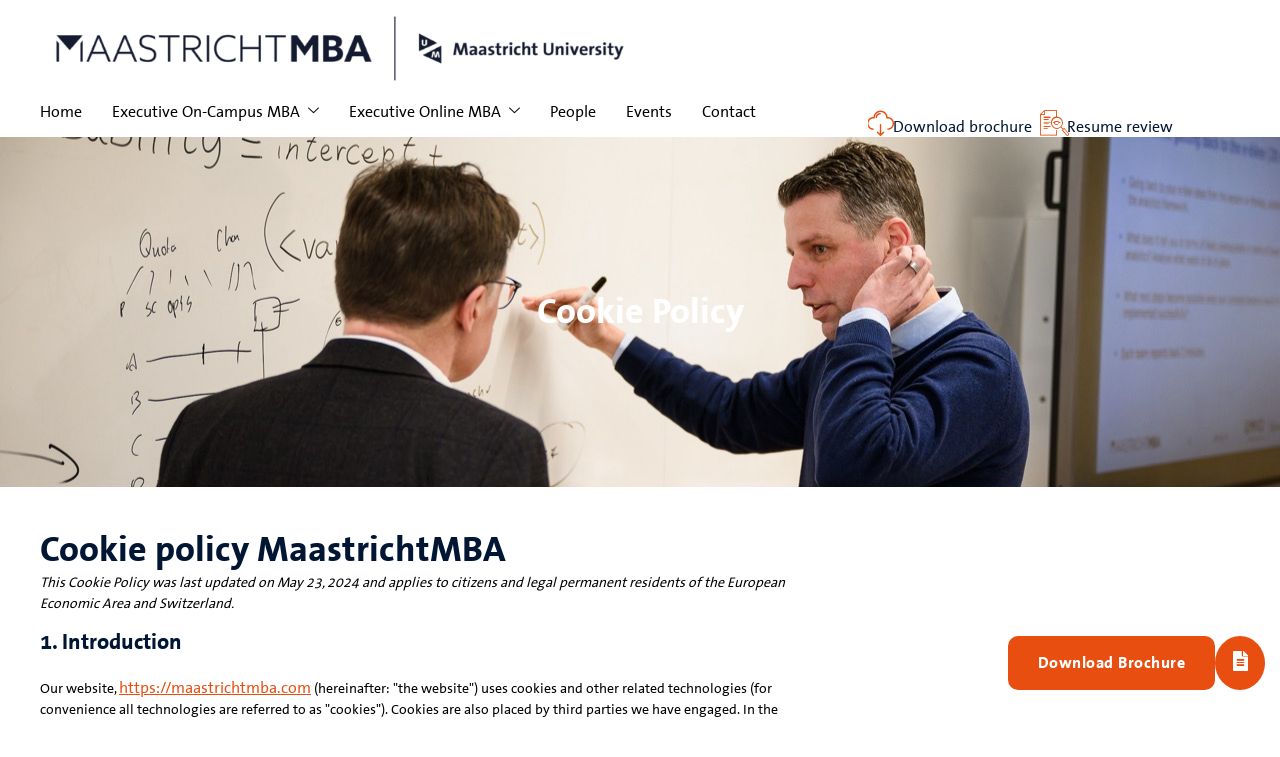

--- FILE ---
content_type: text/html; charset=UTF-8
request_url: https://maastrichtmba.com/cookie-policy/
body_size: 27166
content:
<!doctype html>
<html lang="en-US" prefix="og: https://ogp.me/ns#">
<head>
	<meta charset="UTF-8">
	<meta name="viewport" content="width=device-width, initial-scale=1">
	<link rel="profile" href="https://gmpg.org/xfn/11">
			<style>

			.jet-offcanvas-trigger {
				display: inline-flex;
				justify-content: flex-start;
				align-items: center;
				gap: 10px;
			}

			.jet-offcanvas-icon {
				line-height: 1em;
			}

			.jet-offcanvas-trigger svg {
				width: 1em;
				height: 1em;
				display: block;
			}

			.jet-offcanvas-trigger path {
				fill: currentColor;
			}

			.jet-offcanvas-trigger-wrap {
				display: none;
			}

			body[data-elementor-device-mode="mobile"] .jet-offcanvas-trigger-wrap {
				display: block;
				padding: 0;
			}

			body[data-elementor-device-mode="mobile"] .jet-offcanvas {
				position: fixed;
				left: -100vw;
				top: 0;
				max-width: 90vw !important;
				width: 90vw !important;
				bottom: 0;
				display: block;
				z-index: 99999;
				background: #fff;
				overflow: auto;
				transition: left 200ms linear;
			}

			body[data-elementor-device-mode="mobile"] .jet-offcanvas.is-active {
				left: 0;
			}

			body[data-elementor-device-mode="mobile"] .jet-offcanvas-parent.is-active:before {
				opacity: 0;
				content: '';
				transition: left 200ms linear;
			}

			body[data-elementor-device-mode="mobile"] .jet-offcanvas-parent.is-active:before {
				content: '';
				position: fixed;
				left: 0;
				top: 0;
				right: 0;
				bottom: 0;
				z-index: 99998;
				background: rgba(0, 0, 0, .8);
				opacity: 1;
			}
			body[data-elementor-device-mode="mobile"].admin-bar .jet-offcanvas > .jet-offcanvas-trigger-wrap,
			body[data-elementor-device-mode="mobile"].admin-bar .elementor-element-populated > .jet-offcanvas-trigger-wrap {
				margin-top: 46px;
			}
		</style>
			<style>img:is([sizes="auto" i], [sizes^="auto," i]) { contain-intrinsic-size: 3000px 1500px }</style>
	
<!-- Search Engine Optimization by Rank Math - https://rankmath.com/ -->
<title>MaastrichtMBA | MBA | Cookie Policy</title>
<meta name="description" content="MaastrichtMBA does not use cookies to collect personally identifiable information. We will not collect any personal information without your explicit consent. Further, no personally identifiable information will be passed on to third parties."/>
<meta name="robots" content="follow, index, max-snippet:-1, max-video-preview:-1, max-image-preview:large"/>
<link rel="canonical" href="https://maastrichtmba.com/cookie-policy/" />
<meta property="og:locale" content="en_US" />
<meta property="og:type" content="article" />
<meta property="og:title" content="MaastrichtMBA | MBA | Cookie Policy" />
<meta property="og:description" content="MaastrichtMBA does not use cookies to collect personally identifiable information. We will not collect any personal information without your explicit consent. Further, no personally identifiable information will be passed on to third parties." />
<meta property="og:url" content="https://maastrichtmba.com/cookie-policy/" />
<meta property="og:site_name" content="MaastrichtMBA" />
<meta property="article:publisher" content="https://www.facebook.com/MaastrichtMBA/" />
<meta property="article:author" content="https://facebook.com/043web/" />
<meta property="og:updated_time" content="2024-05-27T13:53:23+02:00" />
<meta property="og:image" content="https://maastrichtmba.com/wp-content/uploads/2023/05/Favicon-MBA-oranje.png" />
<meta property="og:image:secure_url" content="https://maastrichtmba.com/wp-content/uploads/2023/05/Favicon-MBA-oranje.png" />
<meta property="og:image:width" content="512" />
<meta property="og:image:height" content="512" />
<meta property="og:image:alt" content="cookie" />
<meta property="og:image:type" content="image/png" />
<meta property="article:published_time" content="2024-05-23T13:03:31+02:00" />
<meta property="article:modified_time" content="2024-05-27T13:53:23+02:00" />
<meta name="twitter:card" content="summary_large_image" />
<meta name="twitter:title" content="MaastrichtMBA | MBA | Cookie Policy" />
<meta name="twitter:description" content="MaastrichtMBA does not use cookies to collect personally identifiable information. We will not collect any personal information without your explicit consent. Further, no personally identifiable information will be passed on to third parties." />
<meta name="twitter:image" content="https://maastrichtmba.com/wp-content/uploads/2023/05/Favicon-MBA-oranje.png" />
<meta name="twitter:label1" content="Time to read" />
<meta name="twitter:data1" content="Less than a minute" />
<script type="application/ld+json" class="rank-math-schema">{"@context":"https://schema.org","@graph":[{"@type":"Organization","@id":"https://maastrichtmba.com/#organization","name":"MaastrichtMBA","sameAs":["https://www.facebook.com/MaastrichtMBA/","https://nl.linkedin.com/school/the-maastrichtmba/","https://www.instagram.com/themaastrichtmba/","https://youtube.com/playlist?list=PLt18iYL7miQ-RX5on-ZIdOb8NPUN__nQC&amp;si=OCslNmxlHaPMKEik"],"logo":{"@type":"ImageObject","@id":"https://maastrichtmba.com/#logo","url":"https://maastrichtmba.com/wp-content/uploads/2023/05/Favicon-MBA.png","contentUrl":"https://maastrichtmba.com/wp-content/uploads/2023/05/Favicon-MBA.png","caption":"MaastrichtMBA","inLanguage":"en-US","width":"512","height":"512"}},{"@type":"WebSite","@id":"https://maastrichtmba.com/#website","url":"https://maastrichtmba.com","name":"MaastrichtMBA","publisher":{"@id":"https://maastrichtmba.com/#organization"},"inLanguage":"en-US"},{"@type":"ImageObject","@id":"https://maastrichtmba.com/wp-content/uploads/2023/05/Favicon-MBA-oranje.png","url":"https://maastrichtmba.com/wp-content/uploads/2023/05/Favicon-MBA-oranje.png","width":"512","height":"512","inLanguage":"en-US"},{"@type":"WebPage","@id":"https://maastrichtmba.com/cookie-policy/#webpage","url":"https://maastrichtmba.com/cookie-policy/","name":"MaastrichtMBA | MBA | Cookie Policy","datePublished":"2024-05-23T13:03:31+02:00","dateModified":"2024-05-27T13:53:23+02:00","isPartOf":{"@id":"https://maastrichtmba.com/#website"},"primaryImageOfPage":{"@id":"https://maastrichtmba.com/wp-content/uploads/2023/05/Favicon-MBA-oranje.png"},"inLanguage":"en-US"},{"@type":"Person","@id":"https://maastrichtmba.com/cookie-policy/#author","name":"043web","image":{"@type":"ImageObject","@id":"https://secure.gravatar.com/avatar/793562778cf60ae9bd1f26a9b9627f2b6b3b168514fcfad1817142fe05503e25?s=96&amp;d=mm&amp;r=g","url":"https://secure.gravatar.com/avatar/793562778cf60ae9bd1f26a9b9627f2b6b3b168514fcfad1817142fe05503e25?s=96&amp;d=mm&amp;r=g","caption":"043web","inLanguage":"en-US"},"sameAs":["https://043web.nl","https://facebook.com/043web/"],"worksFor":{"@id":"https://maastrichtmba.com/#organization"}},{"@type":"Article","headline":"MaastrichtMBA | MBA | Cookie Policy","keywords":"cookie","datePublished":"2024-05-23T13:03:31+02:00","dateModified":"2024-05-27T13:53:23+02:00","author":{"@id":"https://maastrichtmba.com/cookie-policy/#author","name":"043web"},"publisher":{"@id":"https://maastrichtmba.com/#organization"},"description":"MaastrichtMBA does not use cookies to collect personally identifiable information. We will not collect any personal information without your explicit consent. Further, no personally identifiable information will be passed on to third parties.","name":"MaastrichtMBA | MBA | Cookie Policy","@id":"https://maastrichtmba.com/cookie-policy/#richSnippet","isPartOf":{"@id":"https://maastrichtmba.com/cookie-policy/#webpage"},"image":{"@id":"https://maastrichtmba.com/wp-content/uploads/2023/05/Favicon-MBA-oranje.png"},"inLanguage":"en-US","mainEntityOfPage":{"@id":"https://maastrichtmba.com/cookie-policy/#webpage"}}]}</script>
<!-- /Rank Math WordPress SEO plugin -->

<link rel="alternate" type="application/rss+xml" title="MaastrichtMBA &raquo; Feed" href="https://maastrichtmba.com/feed/" />
<link rel="alternate" type="application/rss+xml" title="MaastrichtMBA &raquo; Comments Feed" href="https://maastrichtmba.com/comments/feed/" />
<script>
window._wpemojiSettings = {"baseUrl":"https:\/\/s.w.org\/images\/core\/emoji\/16.0.1\/72x72\/","ext":".png","svgUrl":"https:\/\/s.w.org\/images\/core\/emoji\/16.0.1\/svg\/","svgExt":".svg","source":{"wpemoji":"https:\/\/maastrichtmba.com\/wp-includes\/js\/wp-emoji.js?ver=7db8459530eea1c412a7b0adb14aac31","twemoji":"https:\/\/maastrichtmba.com\/wp-includes\/js\/twemoji.js?ver=7db8459530eea1c412a7b0adb14aac31"}};
/**
 * @output wp-includes/js/wp-emoji-loader.js
 */

/**
 * Emoji Settings as exported in PHP via _print_emoji_detection_script().
 * @typedef WPEmojiSettings
 * @type {object}
 * @property {?object} source
 * @property {?string} source.concatemoji
 * @property {?string} source.twemoji
 * @property {?string} source.wpemoji
 * @property {?boolean} DOMReady
 * @property {?Function} readyCallback
 */

/**
 * Support tests.
 * @typedef SupportTests
 * @type {object}
 * @property {?boolean} flag
 * @property {?boolean} emoji
 */

/**
 * IIFE to detect emoji support and load Twemoji if needed.
 *
 * @param {Window} window
 * @param {Document} document
 * @param {WPEmojiSettings} settings
 */
( function wpEmojiLoader( window, document, settings ) {
	if ( typeof Promise === 'undefined' ) {
		return;
	}

	var sessionStorageKey = 'wpEmojiSettingsSupports';
	var tests = [ 'flag', 'emoji' ];

	/**
	 * Checks whether the browser supports offloading to a Worker.
	 *
	 * @since 6.3.0
	 *
	 * @private
	 *
	 * @returns {boolean}
	 */
	function supportsWorkerOffloading() {
		return (
			typeof Worker !== 'undefined' &&
			typeof OffscreenCanvas !== 'undefined' &&
			typeof URL !== 'undefined' &&
			URL.createObjectURL &&
			typeof Blob !== 'undefined'
		);
	}

	/**
	 * @typedef SessionSupportTests
	 * @type {object}
	 * @property {number} timestamp
	 * @property {SupportTests} supportTests
	 */

	/**
	 * Get support tests from session.
	 *
	 * @since 6.3.0
	 *
	 * @private
	 *
	 * @returns {?SupportTests} Support tests, or null if not set or older than 1 week.
	 */
	function getSessionSupportTests() {
		try {
			/** @type {SessionSupportTests} */
			var item = JSON.parse(
				sessionStorage.getItem( sessionStorageKey )
			);
			if (
				typeof item === 'object' &&
				typeof item.timestamp === 'number' &&
				new Date().valueOf() < item.timestamp + 604800 && // Note: Number is a week in seconds.
				typeof item.supportTests === 'object'
			) {
				return item.supportTests;
			}
		} catch ( e ) {}
		return null;
	}

	/**
	 * Persist the supports in session storage.
	 *
	 * @since 6.3.0
	 *
	 * @private
	 *
	 * @param {SupportTests} supportTests Support tests.
	 */
	function setSessionSupportTests( supportTests ) {
		try {
			/** @type {SessionSupportTests} */
			var item = {
				supportTests: supportTests,
				timestamp: new Date().valueOf()
			};

			sessionStorage.setItem(
				sessionStorageKey,
				JSON.stringify( item )
			);
		} catch ( e ) {}
	}

	/**
	 * Checks if two sets of Emoji characters render the same visually.
	 *
	 * This is used to determine if the browser is rendering an emoji with multiple data points
	 * correctly. set1 is the emoji in the correct form, using a zero-width joiner. set2 is the emoji
	 * in the incorrect form, using a zero-width space. If the two sets render the same, then the browser
	 * does not support the emoji correctly.
	 *
	 * This function may be serialized to run in a Worker. Therefore, it cannot refer to variables from the containing
	 * scope. Everything must be passed by parameters.
	 *
	 * @since 4.9.0
	 *
	 * @private
	 *
	 * @param {CanvasRenderingContext2D} context 2D Context.
	 * @param {string} set1 Set of Emoji to test.
	 * @param {string} set2 Set of Emoji to test.
	 *
	 * @return {boolean} True if the two sets render the same.
	 */
	function emojiSetsRenderIdentically( context, set1, set2 ) {
		// Cleanup from previous test.
		context.clearRect( 0, 0, context.canvas.width, context.canvas.height );
		context.fillText( set1, 0, 0 );
		var rendered1 = new Uint32Array(
			context.getImageData(
				0,
				0,
				context.canvas.width,
				context.canvas.height
			).data
		);

		// Cleanup from previous test.
		context.clearRect( 0, 0, context.canvas.width, context.canvas.height );
		context.fillText( set2, 0, 0 );
		var rendered2 = new Uint32Array(
			context.getImageData(
				0,
				0,
				context.canvas.width,
				context.canvas.height
			).data
		);

		return rendered1.every( function ( rendered2Data, index ) {
			return rendered2Data === rendered2[ index ];
		} );
	}

	/**
	 * Checks if the center point of a single emoji is empty.
	 *
	 * This is used to determine if the browser is rendering an emoji with a single data point
	 * correctly. The center point of an incorrectly rendered emoji will be empty. A correctly
	 * rendered emoji will have a non-zero value at the center point.
	 *
	 * This function may be serialized to run in a Worker. Therefore, it cannot refer to variables from the containing
	 * scope. Everything must be passed by parameters.
	 *
	 * @since 6.8.2
	 *
	 * @private
	 *
	 * @param {CanvasRenderingContext2D} context 2D Context.
	 * @param {string} emoji Emoji to test.
	 *
	 * @return {boolean} True if the center point is empty.
	 */
	function emojiRendersEmptyCenterPoint( context, emoji ) {
		// Cleanup from previous test.
		context.clearRect( 0, 0, context.canvas.width, context.canvas.height );
		context.fillText( emoji, 0, 0 );

		// Test if the center point (16, 16) is empty (0,0,0,0).
		var centerPoint = context.getImageData(16, 16, 1, 1);
		for ( var i = 0; i < centerPoint.data.length; i++ ) {
			if ( centerPoint.data[ i ] !== 0 ) {
				// Stop checking the moment it's known not to be empty.
				return false;
			}
		}

		return true;
	}

	/**
	 * Determines if the browser properly renders Emoji that Twemoji can supplement.
	 *
	 * This function may be serialized to run in a Worker. Therefore, it cannot refer to variables from the containing
	 * scope. Everything must be passed by parameters.
	 *
	 * @since 4.2.0
	 *
	 * @private
	 *
	 * @param {CanvasRenderingContext2D} context 2D Context.
	 * @param {string} type Whether to test for support of "flag" or "emoji".
	 * @param {Function} emojiSetsRenderIdentically Reference to emojiSetsRenderIdentically function, needed due to minification.
	 * @param {Function} emojiRendersEmptyCenterPoint Reference to emojiRendersEmptyCenterPoint function, needed due to minification.
	 *
	 * @return {boolean} True if the browser can render emoji, false if it cannot.
	 */
	function browserSupportsEmoji( context, type, emojiSetsRenderIdentically, emojiRendersEmptyCenterPoint ) {
		var isIdentical;

		switch ( type ) {
			case 'flag':
				/*
				 * Test for Transgender flag compatibility. Added in Unicode 13.
				 *
				 * To test for support, we try to render it, and compare the rendering to how it would look if
				 * the browser doesn't render it correctly (white flag emoji + transgender symbol).
				 */
				isIdentical = emojiSetsRenderIdentically(
					context,
					'\uD83C\uDFF3\uFE0F\u200D\u26A7\uFE0F', // as a zero-width joiner sequence
					'\uD83C\uDFF3\uFE0F\u200B\u26A7\uFE0F' // separated by a zero-width space
				);

				if ( isIdentical ) {
					return false;
				}

				/*
				 * Test for Sark flag compatibility. This is the least supported of the letter locale flags,
				 * so gives us an easy test for full support.
				 *
				 * To test for support, we try to render it, and compare the rendering to how it would look if
				 * the browser doesn't render it correctly ([C] + [Q]).
				 */
				isIdentical = emojiSetsRenderIdentically(
					context,
					'\uD83C\uDDE8\uD83C\uDDF6', // as the sequence of two code points
					'\uD83C\uDDE8\u200B\uD83C\uDDF6' // as the two code points separated by a zero-width space
				);

				if ( isIdentical ) {
					return false;
				}

				/*
				 * Test for English flag compatibility. England is a country in the United Kingdom, it
				 * does not have a two letter locale code but rather a five letter sub-division code.
				 *
				 * To test for support, we try to render it, and compare the rendering to how it would look if
				 * the browser doesn't render it correctly (black flag emoji + [G] + [B] + [E] + [N] + [G]).
				 */
				isIdentical = emojiSetsRenderIdentically(
					context,
					// as the flag sequence
					'\uD83C\uDFF4\uDB40\uDC67\uDB40\uDC62\uDB40\uDC65\uDB40\uDC6E\uDB40\uDC67\uDB40\uDC7F',
					// with each code point separated by a zero-width space
					'\uD83C\uDFF4\u200B\uDB40\uDC67\u200B\uDB40\uDC62\u200B\uDB40\uDC65\u200B\uDB40\uDC6E\u200B\uDB40\uDC67\u200B\uDB40\uDC7F'
				);

				return ! isIdentical;
			case 'emoji':
				/*
				 * Does Emoji 16.0 cause the browser to go splat?
				 *
				 * To test for Emoji 16.0 support, try to render a new emoji: Splatter.
				 *
				 * The splatter emoji is a single code point emoji. Testing for browser support
				 * required testing the center point of the emoji to see if it is empty.
				 *
				 * 0xD83E 0xDEDF (\uD83E\uDEDF) == 🫟 Splatter.
				 *
				 * When updating this test, please ensure that the emoji is either a single code point
				 * or switch to using the emojiSetsRenderIdentically function and testing with a zero-width
				 * joiner vs a zero-width space.
				 */
				var notSupported = emojiRendersEmptyCenterPoint( context, '\uD83E\uDEDF' );
				return ! notSupported;
		}

		return false;
	}

	/**
	 * Checks emoji support tests.
	 *
	 * This function may be serialized to run in a Worker. Therefore, it cannot refer to variables from the containing
	 * scope. Everything must be passed by parameters.
	 *
	 * @since 6.3.0
	 *
	 * @private
	 *
	 * @param {string[]} tests Tests.
	 * @param {Function} browserSupportsEmoji Reference to browserSupportsEmoji function, needed due to minification.
	 * @param {Function} emojiSetsRenderIdentically Reference to emojiSetsRenderIdentically function, needed due to minification.
	 * @param {Function} emojiRendersEmptyCenterPoint Reference to emojiRendersEmptyCenterPoint function, needed due to minification.
	 *
	 * @return {SupportTests} Support tests.
	 */
	function testEmojiSupports( tests, browserSupportsEmoji, emojiSetsRenderIdentically, emojiRendersEmptyCenterPoint ) {
		var canvas;
		if (
			typeof WorkerGlobalScope !== 'undefined' &&
			self instanceof WorkerGlobalScope
		) {
			canvas = new OffscreenCanvas( 300, 150 ); // Dimensions are default for HTMLCanvasElement.
		} else {
			canvas = document.createElement( 'canvas' );
		}

		var context = canvas.getContext( '2d', { willReadFrequently: true } );

		/*
		 * Chrome on OS X added native emoji rendering in M41. Unfortunately,
		 * it doesn't work when the font is bolder than 500 weight. So, we
		 * check for bold rendering support to avoid invisible emoji in Chrome.
		 */
		context.textBaseline = 'top';
		context.font = '600 32px Arial';

		var supports = {};
		tests.forEach( function ( test ) {
			supports[ test ] = browserSupportsEmoji( context, test, emojiSetsRenderIdentically, emojiRendersEmptyCenterPoint );
		} );
		return supports;
	}

	/**
	 * Adds a script to the head of the document.
	 *
	 * @ignore
	 *
	 * @since 4.2.0
	 *
	 * @param {string} src The url where the script is located.
	 *
	 * @return {void}
	 */
	function addScript( src ) {
		var script = document.createElement( 'script' );
		script.src = src;
		script.defer = true;
		document.head.appendChild( script );
	}

	settings.supports = {
		everything: true,
		everythingExceptFlag: true
	};

	// Create a promise for DOMContentLoaded since the worker logic may finish after the event has fired.
	var domReadyPromise = new Promise( function ( resolve ) {
		document.addEventListener( 'DOMContentLoaded', resolve, {
			once: true
		} );
	} );

	// Obtain the emoji support from the browser, asynchronously when possible.
	new Promise( function ( resolve ) {
		var supportTests = getSessionSupportTests();
		if ( supportTests ) {
			resolve( supportTests );
			return;
		}

		if ( supportsWorkerOffloading() ) {
			try {
				// Note that the functions are being passed as arguments due to minification.
				var workerScript =
					'postMessage(' +
					testEmojiSupports.toString() +
					'(' +
					[
						JSON.stringify( tests ),
						browserSupportsEmoji.toString(),
						emojiSetsRenderIdentically.toString(),
						emojiRendersEmptyCenterPoint.toString()
					].join( ',' ) +
					'));';
				var blob = new Blob( [ workerScript ], {
					type: 'text/javascript'
				} );
				var worker = new Worker( URL.createObjectURL( blob ), { name: 'wpTestEmojiSupports' } );
				worker.onmessage = function ( event ) {
					supportTests = event.data;
					setSessionSupportTests( supportTests );
					worker.terminate();
					resolve( supportTests );
				};
				return;
			} catch ( e ) {}
		}

		supportTests = testEmojiSupports( tests, browserSupportsEmoji, emojiSetsRenderIdentically, emojiRendersEmptyCenterPoint );
		setSessionSupportTests( supportTests );
		resolve( supportTests );
	} )
		// Once the browser emoji support has been obtained from the session, finalize the settings.
		.then( function ( supportTests ) {
			/*
			 * Tests the browser support for flag emojis and other emojis, and adjusts the
			 * support settings accordingly.
			 */
			for ( var test in supportTests ) {
				settings.supports[ test ] = supportTests[ test ];

				settings.supports.everything =
					settings.supports.everything && settings.supports[ test ];

				if ( 'flag' !== test ) {
					settings.supports.everythingExceptFlag =
						settings.supports.everythingExceptFlag &&
						settings.supports[ test ];
				}
			}

			settings.supports.everythingExceptFlag =
				settings.supports.everythingExceptFlag &&
				! settings.supports.flag;

			// Sets DOMReady to false and assigns a ready function to settings.
			settings.DOMReady = false;
			settings.readyCallback = function () {
				settings.DOMReady = true;
			};
		} )
		.then( function () {
			return domReadyPromise;
		} )
		.then( function () {
			// When the browser can not render everything we need to load a polyfill.
			if ( ! settings.supports.everything ) {
				settings.readyCallback();

				var src = settings.source || {};

				if ( src.concatemoji ) {
					addScript( src.concatemoji );
				} else if ( src.wpemoji && src.twemoji ) {
					addScript( src.twemoji );
					addScript( src.wpemoji );
				}
			}
		} );
} )( window, document, window._wpemojiSettings );
</script>
<link rel='stylesheet' id='web043core-bundled-css-css' href='https://maastrichtmba.com/wp-content/uploads/043core/bundled.css?ver=1735952531' type='text/css' media='all' />
<style id='wp-emoji-styles-inline-css' type='text/css'>

	img.wp-smiley, img.emoji {
		display: inline !important;
		border: none !important;
		box-shadow: none !important;
		height: 1em !important;
		width: 1em !important;
		margin: 0 0.07em !important;
		vertical-align: -0.1em !important;
		background: none !important;
		padding: 0 !important;
	}
</style>
<link rel='stylesheet' id='jet-engine-frontend-css' href='https://maastrichtmba.com/wp-content/plugins/jet-engine/assets/css/frontend.css?ver=3.7.5' type='text/css' media='all' />
<style id='global-styles-inline-css' type='text/css'>
:root{--wp--preset--aspect-ratio--square: 1;--wp--preset--aspect-ratio--4-3: 4/3;--wp--preset--aspect-ratio--3-4: 3/4;--wp--preset--aspect-ratio--3-2: 3/2;--wp--preset--aspect-ratio--2-3: 2/3;--wp--preset--aspect-ratio--16-9: 16/9;--wp--preset--aspect-ratio--9-16: 9/16;--wp--preset--color--black: #000000;--wp--preset--color--cyan-bluish-gray: #abb8c3;--wp--preset--color--white: #ffffff;--wp--preset--color--pale-pink: #f78da7;--wp--preset--color--vivid-red: #cf2e2e;--wp--preset--color--luminous-vivid-orange: #ff6900;--wp--preset--color--luminous-vivid-amber: #fcb900;--wp--preset--color--light-green-cyan: #7bdcb5;--wp--preset--color--vivid-green-cyan: #00d084;--wp--preset--color--pale-cyan-blue: #8ed1fc;--wp--preset--color--vivid-cyan-blue: #0693e3;--wp--preset--color--vivid-purple: #9b51e0;--wp--preset--gradient--vivid-cyan-blue-to-vivid-purple: linear-gradient(135deg,rgba(6,147,227,1) 0%,rgb(155,81,224) 100%);--wp--preset--gradient--light-green-cyan-to-vivid-green-cyan: linear-gradient(135deg,rgb(122,220,180) 0%,rgb(0,208,130) 100%);--wp--preset--gradient--luminous-vivid-amber-to-luminous-vivid-orange: linear-gradient(135deg,rgba(252,185,0,1) 0%,rgba(255,105,0,1) 100%);--wp--preset--gradient--luminous-vivid-orange-to-vivid-red: linear-gradient(135deg,rgba(255,105,0,1) 0%,rgb(207,46,46) 100%);--wp--preset--gradient--very-light-gray-to-cyan-bluish-gray: linear-gradient(135deg,rgb(238,238,238) 0%,rgb(169,184,195) 100%);--wp--preset--gradient--cool-to-warm-spectrum: linear-gradient(135deg,rgb(74,234,220) 0%,rgb(151,120,209) 20%,rgb(207,42,186) 40%,rgb(238,44,130) 60%,rgb(251,105,98) 80%,rgb(254,248,76) 100%);--wp--preset--gradient--blush-light-purple: linear-gradient(135deg,rgb(255,206,236) 0%,rgb(152,150,240) 100%);--wp--preset--gradient--blush-bordeaux: linear-gradient(135deg,rgb(254,205,165) 0%,rgb(254,45,45) 50%,rgb(107,0,62) 100%);--wp--preset--gradient--luminous-dusk: linear-gradient(135deg,rgb(255,203,112) 0%,rgb(199,81,192) 50%,rgb(65,88,208) 100%);--wp--preset--gradient--pale-ocean: linear-gradient(135deg,rgb(255,245,203) 0%,rgb(182,227,212) 50%,rgb(51,167,181) 100%);--wp--preset--gradient--electric-grass: linear-gradient(135deg,rgb(202,248,128) 0%,rgb(113,206,126) 100%);--wp--preset--gradient--midnight: linear-gradient(135deg,rgb(2,3,129) 0%,rgb(40,116,252) 100%);--wp--preset--font-size--small: 13px;--wp--preset--font-size--medium: 20px;--wp--preset--font-size--large: 36px;--wp--preset--font-size--x-large: 42px;--wp--preset--spacing--20: 0.44rem;--wp--preset--spacing--30: 0.67rem;--wp--preset--spacing--40: 1rem;--wp--preset--spacing--50: 1.5rem;--wp--preset--spacing--60: 2.25rem;--wp--preset--spacing--70: 3.38rem;--wp--preset--spacing--80: 5.06rem;--wp--preset--shadow--natural: 6px 6px 9px rgba(0, 0, 0, 0.2);--wp--preset--shadow--deep: 12px 12px 50px rgba(0, 0, 0, 0.4);--wp--preset--shadow--sharp: 6px 6px 0px rgba(0, 0, 0, 0.2);--wp--preset--shadow--outlined: 6px 6px 0px -3px rgba(255, 255, 255, 1), 6px 6px rgba(0, 0, 0, 1);--wp--preset--shadow--crisp: 6px 6px 0px rgba(0, 0, 0, 1);}:root { --wp--style--global--content-size: 800px;--wp--style--global--wide-size: 1200px; }:where(body) { margin: 0; }.wp-site-blocks > .alignleft { float: left; margin-right: 2em; }.wp-site-blocks > .alignright { float: right; margin-left: 2em; }.wp-site-blocks > .aligncenter { justify-content: center; margin-left: auto; margin-right: auto; }:where(.wp-site-blocks) > * { margin-block-start: 24px; margin-block-end: 0; }:where(.wp-site-blocks) > :first-child { margin-block-start: 0; }:where(.wp-site-blocks) > :last-child { margin-block-end: 0; }:root { --wp--style--block-gap: 24px; }:root :where(.is-layout-flow) > :first-child{margin-block-start: 0;}:root :where(.is-layout-flow) > :last-child{margin-block-end: 0;}:root :where(.is-layout-flow) > *{margin-block-start: 24px;margin-block-end: 0;}:root :where(.is-layout-constrained) > :first-child{margin-block-start: 0;}:root :where(.is-layout-constrained) > :last-child{margin-block-end: 0;}:root :where(.is-layout-constrained) > *{margin-block-start: 24px;margin-block-end: 0;}:root :where(.is-layout-flex){gap: 24px;}:root :where(.is-layout-grid){gap: 24px;}.is-layout-flow > .alignleft{float: left;margin-inline-start: 0;margin-inline-end: 2em;}.is-layout-flow > .alignright{float: right;margin-inline-start: 2em;margin-inline-end: 0;}.is-layout-flow > .aligncenter{margin-left: auto !important;margin-right: auto !important;}.is-layout-constrained > .alignleft{float: left;margin-inline-start: 0;margin-inline-end: 2em;}.is-layout-constrained > .alignright{float: right;margin-inline-start: 2em;margin-inline-end: 0;}.is-layout-constrained > .aligncenter{margin-left: auto !important;margin-right: auto !important;}.is-layout-constrained > :where(:not(.alignleft):not(.alignright):not(.alignfull)){max-width: var(--wp--style--global--content-size);margin-left: auto !important;margin-right: auto !important;}.is-layout-constrained > .alignwide{max-width: var(--wp--style--global--wide-size);}body .is-layout-flex{display: flex;}.is-layout-flex{flex-wrap: wrap;align-items: center;}.is-layout-flex > :is(*, div){margin: 0;}body .is-layout-grid{display: grid;}.is-layout-grid > :is(*, div){margin: 0;}body{padding-top: 0px;padding-right: 0px;padding-bottom: 0px;padding-left: 0px;}a:where(:not(.wp-element-button)){text-decoration: underline;}:root :where(.wp-element-button, .wp-block-button__link){background-color: #32373c;border-width: 0;color: #fff;font-family: inherit;font-size: inherit;line-height: inherit;padding: calc(0.667em + 2px) calc(1.333em + 2px);text-decoration: none;}.has-black-color{color: var(--wp--preset--color--black) !important;}.has-cyan-bluish-gray-color{color: var(--wp--preset--color--cyan-bluish-gray) !important;}.has-white-color{color: var(--wp--preset--color--white) !important;}.has-pale-pink-color{color: var(--wp--preset--color--pale-pink) !important;}.has-vivid-red-color{color: var(--wp--preset--color--vivid-red) !important;}.has-luminous-vivid-orange-color{color: var(--wp--preset--color--luminous-vivid-orange) !important;}.has-luminous-vivid-amber-color{color: var(--wp--preset--color--luminous-vivid-amber) !important;}.has-light-green-cyan-color{color: var(--wp--preset--color--light-green-cyan) !important;}.has-vivid-green-cyan-color{color: var(--wp--preset--color--vivid-green-cyan) !important;}.has-pale-cyan-blue-color{color: var(--wp--preset--color--pale-cyan-blue) !important;}.has-vivid-cyan-blue-color{color: var(--wp--preset--color--vivid-cyan-blue) !important;}.has-vivid-purple-color{color: var(--wp--preset--color--vivid-purple) !important;}.has-black-background-color{background-color: var(--wp--preset--color--black) !important;}.has-cyan-bluish-gray-background-color{background-color: var(--wp--preset--color--cyan-bluish-gray) !important;}.has-white-background-color{background-color: var(--wp--preset--color--white) !important;}.has-pale-pink-background-color{background-color: var(--wp--preset--color--pale-pink) !important;}.has-vivid-red-background-color{background-color: var(--wp--preset--color--vivid-red) !important;}.has-luminous-vivid-orange-background-color{background-color: var(--wp--preset--color--luminous-vivid-orange) !important;}.has-luminous-vivid-amber-background-color{background-color: var(--wp--preset--color--luminous-vivid-amber) !important;}.has-light-green-cyan-background-color{background-color: var(--wp--preset--color--light-green-cyan) !important;}.has-vivid-green-cyan-background-color{background-color: var(--wp--preset--color--vivid-green-cyan) !important;}.has-pale-cyan-blue-background-color{background-color: var(--wp--preset--color--pale-cyan-blue) !important;}.has-vivid-cyan-blue-background-color{background-color: var(--wp--preset--color--vivid-cyan-blue) !important;}.has-vivid-purple-background-color{background-color: var(--wp--preset--color--vivid-purple) !important;}.has-black-border-color{border-color: var(--wp--preset--color--black) !important;}.has-cyan-bluish-gray-border-color{border-color: var(--wp--preset--color--cyan-bluish-gray) !important;}.has-white-border-color{border-color: var(--wp--preset--color--white) !important;}.has-pale-pink-border-color{border-color: var(--wp--preset--color--pale-pink) !important;}.has-vivid-red-border-color{border-color: var(--wp--preset--color--vivid-red) !important;}.has-luminous-vivid-orange-border-color{border-color: var(--wp--preset--color--luminous-vivid-orange) !important;}.has-luminous-vivid-amber-border-color{border-color: var(--wp--preset--color--luminous-vivid-amber) !important;}.has-light-green-cyan-border-color{border-color: var(--wp--preset--color--light-green-cyan) !important;}.has-vivid-green-cyan-border-color{border-color: var(--wp--preset--color--vivid-green-cyan) !important;}.has-pale-cyan-blue-border-color{border-color: var(--wp--preset--color--pale-cyan-blue) !important;}.has-vivid-cyan-blue-border-color{border-color: var(--wp--preset--color--vivid-cyan-blue) !important;}.has-vivid-purple-border-color{border-color: var(--wp--preset--color--vivid-purple) !important;}.has-vivid-cyan-blue-to-vivid-purple-gradient-background{background: var(--wp--preset--gradient--vivid-cyan-blue-to-vivid-purple) !important;}.has-light-green-cyan-to-vivid-green-cyan-gradient-background{background: var(--wp--preset--gradient--light-green-cyan-to-vivid-green-cyan) !important;}.has-luminous-vivid-amber-to-luminous-vivid-orange-gradient-background{background: var(--wp--preset--gradient--luminous-vivid-amber-to-luminous-vivid-orange) !important;}.has-luminous-vivid-orange-to-vivid-red-gradient-background{background: var(--wp--preset--gradient--luminous-vivid-orange-to-vivid-red) !important;}.has-very-light-gray-to-cyan-bluish-gray-gradient-background{background: var(--wp--preset--gradient--very-light-gray-to-cyan-bluish-gray) !important;}.has-cool-to-warm-spectrum-gradient-background{background: var(--wp--preset--gradient--cool-to-warm-spectrum) !important;}.has-blush-light-purple-gradient-background{background: var(--wp--preset--gradient--blush-light-purple) !important;}.has-blush-bordeaux-gradient-background{background: var(--wp--preset--gradient--blush-bordeaux) !important;}.has-luminous-dusk-gradient-background{background: var(--wp--preset--gradient--luminous-dusk) !important;}.has-pale-ocean-gradient-background{background: var(--wp--preset--gradient--pale-ocean) !important;}.has-electric-grass-gradient-background{background: var(--wp--preset--gradient--electric-grass) !important;}.has-midnight-gradient-background{background: var(--wp--preset--gradient--midnight) !important;}.has-small-font-size{font-size: var(--wp--preset--font-size--small) !important;}.has-medium-font-size{font-size: var(--wp--preset--font-size--medium) !important;}.has-large-font-size{font-size: var(--wp--preset--font-size--large) !important;}.has-x-large-font-size{font-size: var(--wp--preset--font-size--x-large) !important;}
:root :where(.wp-block-pullquote){font-size: 1.5em;line-height: 1.6;}
</style>
<link rel='stylesheet' id='trp-language-switcher-style-css' href='https://maastrichtmba.com/wp-content/plugins/translatepress-multilingual/assets/css/trp-language-switcher.css?ver=2.10.5' type='text/css' media='all' />
<link rel='stylesheet' id='cmplz-document-css' href='https://maastrichtmba.com/wp-content/plugins/complianz-gdpr/assets/css/document.css?ver=1762174703' type='text/css' media='all' />
<link rel='stylesheet' id='cmplz-general-css' href='https://maastrichtmba.com/wp-content/plugins/complianz-gdpr/assets/css/cookieblocker.css?ver=1762174703' type='text/css' media='all' />
<link rel='stylesheet' id='hello-elementor-css' href='https://maastrichtmba.com/wp-content/themes/hello-elementor/assets/css/reset.css?ver=3.4.5' type='text/css' media='all' />
<link rel='stylesheet' id='hello-elementor-theme-style-css' href='https://maastrichtmba.com/wp-content/themes/hello-elementor/assets/css/theme.css?ver=3.4.5' type='text/css' media='all' />
<link rel='stylesheet' id='hello-elementor-header-footer-css' href='https://maastrichtmba.com/wp-content/themes/hello-elementor/assets/css/header-footer.css?ver=3.4.5' type='text/css' media='all' />
<link rel='stylesheet' id='jet-fb-option-field-select-css' href='https://maastrichtmba.com/wp-content/plugins/jetformbuilder/modules/option-field/assets/build/select.css?ver=0edd78a6f12e2b918b82' type='text/css' media='all' />
<link rel='stylesheet' id='jet-fb-option-field-checkbox-css' href='https://maastrichtmba.com/wp-content/plugins/jetformbuilder/modules/option-field/assets/build/checkbox.css?ver=f54eb583054648e8615b' type='text/css' media='all' />
<link rel='stylesheet' id='jet-fb-option-field-radio-css' href='https://maastrichtmba.com/wp-content/plugins/jetformbuilder/modules/option-field/assets/build/radio.css?ver=7c6d0d4d7df91e6bd6a4' type='text/css' media='all' />
<link rel='stylesheet' id='jet-fb-advanced-choices-css' href='https://maastrichtmba.com/wp-content/plugins/jetformbuilder/modules/advanced-choices/assets/build/main.css?ver=ca05550a7cac3b9b55a3' type='text/css' media='all' />
<link rel='stylesheet' id='jet-fb-wysiwyg-css' href='https://maastrichtmba.com/wp-content/plugins/jetformbuilder/modules/wysiwyg/assets/build/wysiwyg.css?ver=5a4d16fb6d7a94700261' type='text/css' media='all' />
<link rel='stylesheet' id='jet-fb-switcher-css' href='https://maastrichtmba.com/wp-content/plugins/jetformbuilder/modules/switcher/assets/build/switcher.css?ver=06c887a8b9195e5a119d' type='text/css' media='all' />
<link rel='stylesheet' id='elementor-frontend-css' href='https://maastrichtmba.com/wp-content/plugins/elementor/assets/css/frontend.css?ver=3.33.0' type='text/css' media='all' />
<link rel='stylesheet' id='widget-image-css' href='https://maastrichtmba.com/wp-content/plugins/elementor/assets/css/widget-image.min.css?ver=3.33.0' type='text/css' media='all' />
<link rel='stylesheet' id='widget-icon-box-css' href='https://maastrichtmba.com/wp-content/plugins/elementor/assets/css/widget-icon-box.min.css?ver=3.33.0' type='text/css' media='all' />
<link rel='stylesheet' id='e-sticky-css' href='https://maastrichtmba.com/wp-content/plugins/elementor-pro/assets/css/modules/sticky.css?ver=3.33.0' type='text/css' media='all' />
<link rel='stylesheet' id='widget-form-css' href='https://maastrichtmba.com/wp-content/plugins/elementor-pro/assets/css/widget-form.min.css?ver=3.33.0' type='text/css' media='all' />
<link rel='stylesheet' id='widget-heading-css' href='https://maastrichtmba.com/wp-content/plugins/elementor/assets/css/widget-heading.min.css?ver=3.33.0' type='text/css' media='all' />
<link rel='stylesheet' id='widget-social-icons-css' href='https://maastrichtmba.com/wp-content/plugins/elementor/assets/css/widget-social-icons.min.css?ver=3.33.0' type='text/css' media='all' />
<link rel='stylesheet' id='e-apple-webkit-css' href='https://maastrichtmba.com/wp-content/plugins/elementor/assets/css/conditionals/apple-webkit.min.css?ver=3.33.0' type='text/css' media='all' />
<link rel='stylesheet' id='elementor-icons-css' href='https://maastrichtmba.com/wp-content/plugins/elementor/assets/lib/eicons/css/elementor-icons.css?ver=5.44.0' type='text/css' media='all' />
<link rel='stylesheet' id='elementor-post-185-css' href='https://maastrichtmba.com/wp-content/uploads/elementor/css/post-185.css?ver=1762823145' type='text/css' media='all' />
<link rel='stylesheet' id='jet-tabs-frontend-css' href='https://maastrichtmba.com/wp-content/plugins/jet-tabs/assets/css/jet-tabs-frontend.css?ver=2.2.10' type='text/css' media='all' />
<link rel='stylesheet' id='elementor-post-12824-css' href='https://maastrichtmba.com/wp-content/uploads/elementor/css/post-12824.css?ver=1762826463' type='text/css' media='all' />
<link rel='stylesheet' id='elementor-post-251-css' href='https://maastrichtmba.com/wp-content/uploads/elementor/css/post-251.css?ver=1762823145' type='text/css' media='all' />
<link rel='stylesheet' id='elementor-post-254-css' href='https://maastrichtmba.com/wp-content/uploads/elementor/css/post-254.css?ver=1762823146' type='text/css' media='all' />
<link rel='stylesheet' id='ekit-widget-styles-css' href='https://maastrichtmba.com/wp-content/plugins/elementskit-lite/widgets/init/assets/css/widget-styles.css?ver=3.7.5' type='text/css' media='all' />
<link rel='stylesheet' id='ekit-responsive-css' href='https://maastrichtmba.com/wp-content/plugins/elementskit-lite/widgets/init/assets/css/responsive.css?ver=3.7.5' type='text/css' media='all' />
<link rel='stylesheet' id='elementor-gf-local-jost-css' href='https://maastrichtmba.com/wp-content/uploads/elementor/google-fonts/css/jost.css?ver=1742259452' type='text/css' media='all' />
<link rel='stylesheet' id='elementor-gf-local-notosans-css' href='https://maastrichtmba.com/wp-content/uploads/elementor/google-fonts/css/notosans.css?ver=1742259496' type='text/css' media='all' />
<link rel='stylesheet' id='elementor-icons-ekiticons-css' href='https://maastrichtmba.com/wp-content/plugins/elementskit-lite/modules/elementskit-icon-pack/assets/css/ekiticons.css?ver=3.7.5' type='text/css' media='all' />
<link rel='stylesheet' id='elementor-icons-shared-0-css' href='https://maastrichtmba.com/wp-content/plugins/elementor/assets/lib/font-awesome/css/fontawesome.css?ver=5.15.3' type='text/css' media='all' />
<link rel='stylesheet' id='elementor-icons-fa-brands-css' href='https://maastrichtmba.com/wp-content/plugins/elementor/assets/lib/font-awesome/css/brands.css?ver=5.15.3' type='text/css' media='all' />
<link rel='stylesheet' id='elementor-icons-fa-solid-css' href='https://maastrichtmba.com/wp-content/plugins/elementor/assets/lib/font-awesome/css/solid.css?ver=5.15.3' type='text/css' media='all' />
<script src="https://maastrichtmba.com/wp-content/plugins/ewww-image-optimizer/includes/check-webp.js?ver=821" id="ewww-webp-check-script-js" async data-wp-strategy="async"></script>
<script src="https://maastrichtmba.com/wp-includes/js/jquery/jquery.js?ver=3.7.1" id="jquery-core-js"></script>
<script src="https://maastrichtmba.com/wp-includes/js/jquery/jquery-migrate.js?ver=3.4.1" id="jquery-migrate-js"></script>
<link rel="https://api.w.org/" href="https://maastrichtmba.com/wp-json/" /><link rel="alternate" title="JSON" type="application/json" href="https://maastrichtmba.com/wp-json/wp/v2/pages/12824" /><link rel="EditURI" type="application/rsd+xml" title="RSD" href="https://maastrichtmba.com/xmlrpc.php?rsd" />

<link rel='shortlink' href='https://maastrichtmba.com/?p=12824' />
<link rel="alternate" title="oEmbed (JSON)" type="application/json+oembed" href="https://maastrichtmba.com/wp-json/oembed/1.0/embed?url=https%3A%2F%2Fmaastrichtmba.com%2Fcookie-policy%2F" />
<link rel="alternate" title="oEmbed (XML)" type="text/xml+oembed" href="https://maastrichtmba.com/wp-json/oembed/1.0/embed?url=https%3A%2F%2Fmaastrichtmba.com%2Fcookie-policy%2F&#038;format=xml" />
<link rel="alternate" hreflang="en-US" href="https://maastrichtmba.com/cookie-policy/"/>
<link rel="alternate" hreflang="nl-NL" href="https://maastrichtmba.com/nl/cookiebeleid/"/>
<link rel="alternate" hreflang="en" href="https://maastrichtmba.com/cookie-policy/"/>
<link rel="alternate" hreflang="nl" href="https://maastrichtmba.com/nl/cookiebeleid/"/>
			<style>.cmplz-hidden {
					display: none !important;
				}</style><meta name="generator" content="Elementor 3.33.0; features: additional_custom_breakpoints; settings: css_print_method-external, google_font-enabled, font_display-auto">
<style>
	.img-ratio-1-1, .img-ratio-1-1 img {
		aspect-ratio: 1/1;
    object-fit: cover;
    height: auto;
    width: 100%;
	}
	.img-ratio-2-3, .img-ratio-2-3 img {
		aspect-ratio: 2/3;
    object-fit: cover;
    height: auto;
    width: 100%;
	}
	.img-ratio-3-2, .img-ratio-3-2 img {
		aspect-ratio: 3/2;
    object-fit: cover;
    height: auto;
    width: 100%;
	}
	.img-ratio-3-4, .img-ratio-3-4 img {
		aspect-ratio: 3/4;
    object-fit: cover;
    height: auto;
    width: 100%;
	}
	.img-ratio-4-3, .img-ratio-4-3 img {
		aspect-ratio: 4/3;
    object-fit: cover;
    height: auto;
    width: 100%;
	}
	.img-ratio-4-5, .img-ratio-4-5 img {
		aspect-ratio: 4/5;
    object-fit: cover;
    height: auto;
    width: 100%;
	}
	.img-ratio-7-5, .img-ratio-7-5 img {
		aspect-ratio: 7/5;
    object-fit: cover;
    height: auto;
    width: 100%;
	}
	.img-ratio-16-9, .img-ratio-16-9 img {
		aspect-ratio: 16/9;
    object-fit: cover;
    height: auto;
    width: 100%;
	}
	
		.img-ratio-9-5, .img-ratio-9-5 img {
		aspect-ratio: 9/5;
    object-fit: cover;
    height: auto;
    width: 100%;
	}
	
		.img-ratio-3-1, .img-ratio-3-1 img {
		aspect-ratio: 3/1;
    object-fit: cover;
	}
</style>
<style>
	@media (max-width: 1025px){
		.no-box-shadow img{
			box-shadow: none !important;
		}
	}
</style>
<style>
.right-caret-ul ul {
  list-style: none; /* Remove HTML bullets */
  padding: 0;
  margin: 0;
}

.right-caret-ul li { 
  padding-left: 16px;
	position: relative;
	break-inside: avoid;
}

.right-caret-ul li::before {
  content: "▸"; /* Insert content that looks like bullets */
  padding-right: 8px;
  color: var(--e-global-color-secondary); /* Or a color you prefer */
	position: absolute;
  left: 0;
}
</style>
<style>
    /* Applies styling specifically to the button on file upload inputs within Elementor forms */
    .elementor-field-type-upload input[type="file"]::file-selector-button {
        border: 0;
        border-radius: 20px;
        background-color: #f0f0f0 !important;
        padding: 10px 20px;
        font-size: 14px;
        margin-right: 15px;
    }
    
    /* Defines the positioning and sizing of labels within Elementor upload fields */
    .elementor-field-type-upload label {
        position: relative;
        top: 0;
        width: auto;
        height: auto;
        overflow: auto;
        margin: 5px 0;
        clip: auto;
    }
    
    /* Sets the layout direction and alignment of children within the upload field container in Elementor */
    .elementor-field-type-upload {
        flex-direction: column;
        justify-content: flex-start;
        align-items: flex-start;
    }

    /* Removes borders from specific input types in the upload fields excluding buttons and submits */
    .elementor-field-type-upload input:not([type="button"]):not([type="submit"]) {
        border: 0;
    }

    /* Adjusts the visibility of form step labels and separators on mobile devices */
    @media(max-width: 767px){
        .elementor-widget-form .e-form__indicators__indicator__label, .e-form__indicators__indicator__separator {
            display: none;
        }
    }
</style>

<style>
	/*html {
		overflow: hidden;
	}
	body {
    overflow: auto;
		max-height: 100vh;
	}
	body.no-scroll {
    overflow: hidden;
	}*/
</style>
<style>
	.elementor-button {
        transition: background .3s, border .3s, border-radius .3s, box-shadow .3s, transform var(--e-transform-transition-duration, .4s);
    }

    /* Apply the hover effect only to buttons that are NOT children of forms */
    .elementor-button:not(form .elementor-button, .jet-listing-grid__item .elementor-widget-button:not(.animated) .elementor-button):hover {
        transform: translateY(-8px);
    }
</style>

<style>
.review-slider .jet-listing .slick-list {
		padding: 40px;
	}
	
	@media(max-width: 1024px){
		.review-slider .jet-listing .slick-list {
		padding: 30px;
	}
	}
	
	@media(max-width: 767px){
		.review-slider .jet-listing .slick-list {
		padding: 20px;
	}
	}
</style>
<style>
.jet-form-builder__field-label.for-checkbox :checked+span::before{
    background-color: var(--e-global-color-secondary) !important;
    border-color: var(--e-global-color-secondary) !important;
}

.jet-form-builder__field-label.for-checkbox :not(:disabled):not(:checked):hover+span::before, .jet-form-builder__field-label.for-radio :focus:not(:checked)+span::before{
    
    background-color: var(--e-global-color-secondary) !important;
    border-color: var(--e-global-color-secondary) !important;
}
</style>
<style>
b, strong {
    font-weight: 600;
}
</style>
			<style>
				.e-con.e-parent:nth-of-type(n+4):not(.e-lazyloaded):not(.e-no-lazyload),
				.e-con.e-parent:nth-of-type(n+4):not(.e-lazyloaded):not(.e-no-lazyload) * {
					background-image: none !important;
				}
				@media screen and (max-height: 1024px) {
					.e-con.e-parent:nth-of-type(n+3):not(.e-lazyloaded):not(.e-no-lazyload),
					.e-con.e-parent:nth-of-type(n+3):not(.e-lazyloaded):not(.e-no-lazyload) * {
						background-image: none !important;
					}
				}
				@media screen and (max-height: 640px) {
					.e-con.e-parent:nth-of-type(n+2):not(.e-lazyloaded):not(.e-no-lazyload),
					.e-con.e-parent:nth-of-type(n+2):not(.e-lazyloaded):not(.e-no-lazyload) * {
						background-image: none !important;
					}
				}
			</style>
			<noscript><style>.lazyload[data-src]{display:none !important;}</style></noscript><style>.lazyload{background-image:none !important;}.lazyload:before{background-image:none !important;}</style><style>.wp-block-gallery.is-cropped .blocks-gallery-item picture{height:100%;width:100%;}</style><script id="google_gtagjs" src="https://www.googletagmanager.com/gtag/js?id=G-70WC9PG66Q" async></script>
<script id="google_gtagjs-inline">
window.dataLayer = window.dataLayer || [];function gtag(){dataLayer.push(arguments);}gtag('js', new Date());gtag('config', 'G-70WC9PG66Q', {} );
</script>
<link rel="icon" href="https://maastrichtmba.com/wp-content/uploads/2023/05/Favicon-MBA-oranje-150x150.png" sizes="32x32" />
<link rel="icon" href="https://maastrichtmba.com/wp-content/uploads/2023/05/Favicon-MBA-oranje-300x300.png" sizes="192x192" />
<link rel="apple-touch-icon" href="https://maastrichtmba.com/wp-content/uploads/2023/05/Favicon-MBA-oranje-300x300.png" />
<meta name="msapplication-TileImage" content="https://maastrichtmba.com/wp-content/uploads/2023/05/Favicon-MBA-oranje-300x300.png" />
</head>
<body data-mixed-content-fixer=1 class="wp-singular page-template-default page page-id-12824 wp-custom-logo wp-embed-responsive wp-theme-hello-elementor translatepress-en_US cmplz-document hello-elementor-default elementor-default elementor-template-full-width elementor-kit-185 elementor-page elementor-page-12824">
<script data-cfasync="false" data-no-defer="1" data-no-minify="1" data-no-optimize="1">if(typeof ewww_webp_supported==="undefined"){var ewww_webp_supported=!1}if(ewww_webp_supported){document.body.classList.add("webp-support")}</script>


<a class="skip-link screen-reader-text" href="#content">Skip to content</a>

		<header data-elementor-type="header" data-elementor-id="251" class="elementor elementor-251 elementor-location-header" data-elementor-post-type="elementor_library">
			<div class="elementor-element elementor-element-f840590 e-con-full e-flex e-con e-parent" data-id="f840590" data-element_type="container" data-settings="{&quot;jet_parallax_layout_list&quot;:[]}">
		<div class="elementor-element elementor-element-c0feaa4 elementor-hidden-mobile e-flex e-con-boxed e-con e-child" data-id="c0feaa4" data-element_type="container" data-settings="{&quot;jet_parallax_layout_list&quot;:[]}">
					<div class="e-con-inner">
		<div class="elementor-element elementor-element-0803e3a e-con-full e-flex e-con e-child" data-id="0803e3a" data-element_type="container" data-settings="{&quot;jet_parallax_layout_list&quot;:[]}">
				<div class="elementor-element elementor-element-d807102 elementor-widget elementor-widget-theme-site-logo elementor-widget-image" data-id="d807102" data-element_type="widget" data-widget_type="theme-site-logo.default">
											<a href="https://maastrichtmba.com">
			<picture><source  sizes='(max-width: 1920px) 100vw, 1920px' type="image/webp" data-srcset="https://maastrichtmba.com/wp-content/uploads/2023/05/UMIO-UM-Logo-Horizontal-blue-goed.png.webp 1920w, https://maastrichtmba.com/wp-content/uploads/2023/05/UMIO-UM-Logo-Horizontal-blue-goed-300x39.png.webp 300w, https://maastrichtmba.com/wp-content/uploads/2023/05/UMIO-UM-Logo-Horizontal-blue-goed-1024x132.png.webp 1024w, https://maastrichtmba.com/wp-content/uploads/2023/05/UMIO-UM-Logo-Horizontal-blue-goed-768x99.png.webp 768w, https://maastrichtmba.com/wp-content/uploads/2023/05/UMIO-UM-Logo-Horizontal-blue-goed-1536x198.png.webp 1536w, https://maastrichtmba.com/wp-content/uploads/2023/05/UMIO-UM-Logo-Horizontal-blue-goed-2048x265.png.webp 2048w"><img fetchpriority="high" width="1920" height="248" src="[data-uri]" class="attachment-full size-full wp-image-11186 lazyload" alt=""   data-eio="p" data-src="https://maastrichtmba.com/wp-content/uploads/2023/05/UMIO-UM-Logo-Horizontal-blue-goed.png" decoding="async" data-srcset="https://maastrichtmba.com/wp-content/uploads/2023/05/UMIO-UM-Logo-Horizontal-blue-goed.png 1920w, https://maastrichtmba.com/wp-content/uploads/2023/05/UMIO-UM-Logo-Horizontal-blue-goed-300x39.png 300w, https://maastrichtmba.com/wp-content/uploads/2023/05/UMIO-UM-Logo-Horizontal-blue-goed-1024x132.png 1024w, https://maastrichtmba.com/wp-content/uploads/2023/05/UMIO-UM-Logo-Horizontal-blue-goed-768x99.png 768w, https://maastrichtmba.com/wp-content/uploads/2023/05/UMIO-UM-Logo-Horizontal-blue-goed-1536x198.png 1536w, https://maastrichtmba.com/wp-content/uploads/2023/05/UMIO-UM-Logo-Horizontal-blue-goed-2048x265.png 2048w" data-sizes="auto" data-eio-rwidth="1920" data-eio-rheight="248" /></picture><noscript><img fetchpriority="high" width="1920" height="248" src="https://maastrichtmba.com/wp-content/uploads/2023/05/UMIO-UM-Logo-Horizontal-blue-goed.png" class="attachment-full size-full wp-image-11186" alt="" srcset="https://maastrichtmba.com/wp-content/uploads/2023/05/UMIO-UM-Logo-Horizontal-blue-goed.png 1920w, https://maastrichtmba.com/wp-content/uploads/2023/05/UMIO-UM-Logo-Horizontal-blue-goed-300x39.png 300w, https://maastrichtmba.com/wp-content/uploads/2023/05/UMIO-UM-Logo-Horizontal-blue-goed-1024x132.png 1024w, https://maastrichtmba.com/wp-content/uploads/2023/05/UMIO-UM-Logo-Horizontal-blue-goed-768x99.png 768w, https://maastrichtmba.com/wp-content/uploads/2023/05/UMIO-UM-Logo-Horizontal-blue-goed-1536x198.png 1536w, https://maastrichtmba.com/wp-content/uploads/2023/05/UMIO-UM-Logo-Horizontal-blue-goed-2048x265.png 2048w" sizes="(max-width: 1920px) 100vw, 1920px" data-eio="l" /></noscript>				</a>
											</div>
				</div>
		<div class="elementor-element elementor-element-ea10f27 elementor-hidden-phone e-con-full elementor-hidden-desktop e-flex e-con e-child" data-id="ea10f27" data-element_type="container" data-settings="{&quot;jet_parallax_layout_list&quot;:[]}">
				<div class="elementor-element elementor-element-c51d121 elementor-position-left elementor-widget__width-auto elementor-mobile-position-left elementor-view-default elementor-widget elementor-widget-icon-box" data-id="c51d121" data-element_type="widget" data-widget_type="icon-box.default">
							<div class="elementor-icon-box-wrapper">

						<div class="elementor-icon-box-icon">
				<a href="https://maastrichtmba.com/download-brochure/" class="elementor-icon" tabindex="-1" aria-label="Download brochure">
				<i aria-hidden="true" class="icon icon-Download"></i>				</a>
			</div>
			
						<div class="elementor-icon-box-content">

									<h3 class="elementor-icon-box-title">
						<a href="https://maastrichtmba.com/download-brochure/" >
							Download brochure						</a>
					</h3>
				
				
			</div>
			
		</div>
						</div>
				<div class="elementor-element elementor-element-9a98196 elementor-position-left elementor-widget__width-auto elementor-mobile-position-left elementor-hidden-tablet elementor-view-default elementor-widget elementor-widget-icon-box" data-id="9a98196" data-element_type="widget" data-widget_type="icon-box.default">
							<div class="elementor-icon-box-wrapper">

						<div class="elementor-icon-box-icon">
				<a href="https://maastrichtmba.com/resume-review/" class="elementor-icon" tabindex="-1" aria-label="Resume review">
				<i aria-hidden="true" class="icon icon-Document-Search"></i>				</a>
			</div>
			
						<div class="elementor-icon-box-content">

									<h3 class="elementor-icon-box-title">
						<a href="https://maastrichtmba.com/resume-review/" >
							Resume review						</a>
					</h3>
				
				
			</div>
			
		</div>
						</div>
				</div>
					</div>
				</div>
		<div class="elementor-element elementor-element-2669f38 e-con-full e-flex e-con e-child" data-id="2669f38" data-element_type="container" data-settings="{&quot;jet_parallax_layout_list&quot;:[],&quot;sticky&quot;:&quot;top&quot;,&quot;sticky_on&quot;:[&quot;desktop&quot;,&quot;tablet&quot;,&quot;mobile&quot;],&quot;sticky_offset&quot;:0,&quot;sticky_effects_offset&quot;:0,&quot;sticky_anchor_link_offset&quot;:0}">
		<div class="elementor-element elementor-element-5b33cce e-flex e-con-boxed e-con e-child" data-id="5b33cce" data-element_type="container" data-settings="{&quot;jet_parallax_layout_list&quot;:[],&quot;background_background&quot;:&quot;classic&quot;}">
					<div class="e-con-inner">
				<div class="elementor-element elementor-element-1ce3f32 elementor-widget-mobile__width-initial elementor-hidden-desktop elementor-hidden-tablet elementor-widget elementor-widget-theme-site-logo elementor-widget-image" data-id="1ce3f32" data-element_type="widget" data-widget_type="theme-site-logo.default">
											<a href="https://maastrichtmba.com">
			<picture><source  sizes='(max-width: 1920px) 100vw, 1920px' type="image/webp" data-srcset="https://maastrichtmba.com/wp-content/uploads/2023/05/UMIO-UM-Logo-Horizontal-blue-goed.png.webp 1920w, https://maastrichtmba.com/wp-content/uploads/2023/05/UMIO-UM-Logo-Horizontal-blue-goed-300x39.png.webp 300w, https://maastrichtmba.com/wp-content/uploads/2023/05/UMIO-UM-Logo-Horizontal-blue-goed-1024x132.png.webp 1024w, https://maastrichtmba.com/wp-content/uploads/2023/05/UMIO-UM-Logo-Horizontal-blue-goed-768x99.png.webp 768w, https://maastrichtmba.com/wp-content/uploads/2023/05/UMIO-UM-Logo-Horizontal-blue-goed-1536x198.png.webp 1536w, https://maastrichtmba.com/wp-content/uploads/2023/05/UMIO-UM-Logo-Horizontal-blue-goed-2048x265.png.webp 2048w"><img fetchpriority="high" width="1920" height="248" src="[data-uri]" class="attachment-full size-full wp-image-11186 lazyload" alt=""   data-eio="p" data-src="https://maastrichtmba.com/wp-content/uploads/2023/05/UMIO-UM-Logo-Horizontal-blue-goed.png" decoding="async" data-srcset="https://maastrichtmba.com/wp-content/uploads/2023/05/UMIO-UM-Logo-Horizontal-blue-goed.png 1920w, https://maastrichtmba.com/wp-content/uploads/2023/05/UMIO-UM-Logo-Horizontal-blue-goed-300x39.png 300w, https://maastrichtmba.com/wp-content/uploads/2023/05/UMIO-UM-Logo-Horizontal-blue-goed-1024x132.png 1024w, https://maastrichtmba.com/wp-content/uploads/2023/05/UMIO-UM-Logo-Horizontal-blue-goed-768x99.png 768w, https://maastrichtmba.com/wp-content/uploads/2023/05/UMIO-UM-Logo-Horizontal-blue-goed-1536x198.png 1536w, https://maastrichtmba.com/wp-content/uploads/2023/05/UMIO-UM-Logo-Horizontal-blue-goed-2048x265.png 2048w" data-sizes="auto" data-eio-rwidth="1920" data-eio-rheight="248" /></picture><noscript><img fetchpriority="high" width="1920" height="248" src="https://maastrichtmba.com/wp-content/uploads/2023/05/UMIO-UM-Logo-Horizontal-blue-goed.png" class="attachment-full size-full wp-image-11186" alt="" srcset="https://maastrichtmba.com/wp-content/uploads/2023/05/UMIO-UM-Logo-Horizontal-blue-goed.png 1920w, https://maastrichtmba.com/wp-content/uploads/2023/05/UMIO-UM-Logo-Horizontal-blue-goed-300x39.png 300w, https://maastrichtmba.com/wp-content/uploads/2023/05/UMIO-UM-Logo-Horizontal-blue-goed-1024x132.png 1024w, https://maastrichtmba.com/wp-content/uploads/2023/05/UMIO-UM-Logo-Horizontal-blue-goed-768x99.png 768w, https://maastrichtmba.com/wp-content/uploads/2023/05/UMIO-UM-Logo-Horizontal-blue-goed-1536x198.png 1536w, https://maastrichtmba.com/wp-content/uploads/2023/05/UMIO-UM-Logo-Horizontal-blue-goed-2048x265.png 2048w" sizes="(max-width: 1920px) 100vw, 1920px" data-eio="l" /></noscript>				</a>
											</div>
		<div class="elementor-element elementor-element-cc9aa9d e-con-full e-flex e-con e-child" data-id="cc9aa9d" data-element_type="container" data-settings="{&quot;jet_parallax_layout_list&quot;:[]}">
				<div class="elementor-element elementor-element-3c96568 elementor-widget__width-inherit elementor-widget elementor-widget-ekit-nav-menu" data-id="3c96568" data-element_type="widget" data-widget_type="ekit-nav-menu.default">
				<div class="elementor-widget-container">
							<nav class="ekit-wid-con ekit_menu_responsive_mobile" 
			data-hamburger-icon="" 
			data-hamburger-icon-type="icon" 
			data-responsive-breakpoint="767">
			            <button class="elementskit-menu-hamburger elementskit-menu-toggler"  type="button" aria-label="hamburger-icon">
                                    <span class="elementskit-menu-hamburger-icon"></span><span class="elementskit-menu-hamburger-icon"></span><span class="elementskit-menu-hamburger-icon"></span>
                            </button>
            <div id="ekit-megamenu-main-menu" class="elementskit-menu-container elementskit-menu-offcanvas-elements elementskit-navbar-nav-default ekit-nav-menu-one-page-no ekit-nav-dropdown-hover"><ul id="menu-main-menu" class="elementskit-navbar-nav elementskit-menu-po-left submenu-click-on-icon"><li id="menu-item-95" class="menu-item menu-item-type-post_type menu-item-object-page menu-item-home menu-item-95 nav-item elementskit-mobile-builder-content" data-vertical-menu=750px><a href="https://maastrichtmba.com/" class="ekit-menu-nav-link">Home</a></li>
<li id="menu-item-10370" class="menu-item menu-item-type-post_type menu-item-object-page menu-item-has-children menu-item-10370 nav-item elementskit-dropdown-has relative_position elementskit-dropdown-menu-default_width elementskit-mobile-builder-content" data-vertical-menu=750px><a href="https://maastrichtmba.com/executive-on-campus-mba/" class="ekit-menu-nav-link ekit-menu-dropdown-toggle">Executive On-Campus MBA<i aria-hidden="true" class="icon icon-down-arrow1 elementskit-submenu-indicator"></i></a>
<ul class="elementskit-dropdown elementskit-submenu-panel">
	<li id="menu-item-10462" class="menu-item menu-item-type-post_type menu-item-object-page menu-item-10462 nav-item elementskit-mobile-builder-content" data-vertical-menu=750px><a href="https://maastrichtmba.com/overview-on-campus/" class=" dropdown-item">Overview</a>	<li id="menu-item-10232" class="menu-item menu-item-type-post_type menu-item-object-page menu-item-10232 nav-item elementskit-mobile-builder-content" data-vertical-menu=750px><a href="https://maastrichtmba.com/guide/" class=" dropdown-item">Guide</a>	<li id="menu-item-10231" class="menu-item menu-item-type-post_type menu-item-object-page menu-item-10231 nav-item elementskit-mobile-builder-content" data-vertical-menu=750px><a href="https://maastrichtmba.com/core-programme-on-campus/" class=" dropdown-item">Core programme</a>	<li id="menu-item-10235" class="menu-item menu-item-type-post_type menu-item-object-page menu-item-10235 nav-item elementskit-mobile-builder-content" data-vertical-menu=750px><a href="https://maastrichtmba.com/electives/" class=" dropdown-item">Electives</a>	<li id="menu-item-10791" class="menu-item menu-item-type-post_type menu-item-object-page menu-item-10791 nav-item elementskit-mobile-builder-content" data-vertical-menu=750px><a href="https://maastrichtmba.com/finance-and-fees/" class=" dropdown-item">Finance and Fees</a>	<li id="menu-item-10233" class="menu-item menu-item-type-post_type menu-item-object-page menu-item-10233 nav-item elementskit-mobile-builder-content" data-vertical-menu=750px><a href="https://maastrichtmba.com/application/" class=" dropdown-item">Application</a></ul>
</li>
<li id="menu-item-11010" class="menu-item menu-item-type-post_type menu-item-object-page menu-item-has-children menu-item-11010 nav-item elementskit-dropdown-has relative_position elementskit-dropdown-menu-default_width elementskit-mobile-builder-content" data-vertical-menu=750px><a href="https://maastrichtmba.com/executive-online-mba/" class="ekit-menu-nav-link ekit-menu-dropdown-toggle">Executive Online MBA<i aria-hidden="true" class="icon icon-down-arrow1 elementskit-submenu-indicator"></i></a>
<ul class="elementskit-dropdown elementskit-submenu-panel">
	<li id="menu-item-10582" class="menu-item menu-item-type-post_type menu-item-object-page menu-item-10582 nav-item elementskit-mobile-builder-content" data-vertical-menu=750px><a href="https://maastrichtmba.com/overview-online/" class=" dropdown-item">Overview</a>	<li id="menu-item-10354" class="menu-item menu-item-type-post_type menu-item-object-page menu-item-10354 nav-item elementskit-mobile-builder-content" data-vertical-menu=750px><a href="https://maastrichtmba.com/guide/" class=" dropdown-item">Guide</a>	<li id="menu-item-10361" class="menu-item menu-item-type-post_type menu-item-object-page menu-item-10361 nav-item elementskit-mobile-builder-content" data-vertical-menu=750px><a href="https://maastrichtmba.com/core-programme-online/" class=" dropdown-item">Core programme</a>	<li id="menu-item-10353" class="menu-item menu-item-type-post_type menu-item-object-page menu-item-10353 nav-item elementskit-mobile-builder-content" data-vertical-menu=750px><a href="https://maastrichtmba.com/electives/" class=" dropdown-item">Electives</a>	<li id="menu-item-10790" class="menu-item menu-item-type-post_type menu-item-object-page menu-item-10790 nav-item elementskit-mobile-builder-content" data-vertical-menu=750px><a href="https://maastrichtmba.com/finance-and-fees/" class=" dropdown-item">Finance and Fees</a>	<li id="menu-item-10355" class="menu-item menu-item-type-post_type menu-item-object-page menu-item-10355 nav-item elementskit-mobile-builder-content" data-vertical-menu=750px><a href="https://maastrichtmba.com/application/" class=" dropdown-item">Application</a></ul>
</li>
<li id="menu-item-648" class="menu-item menu-item-type-post_type menu-item-object-page menu-item-648 nav-item elementskit-mobile-builder-content" data-vertical-menu=750px><a href="https://maastrichtmba.com/people/" class="ekit-menu-nav-link">People</a></li>
<li id="menu-item-10616" class="menu-item menu-item-type-post_type_archive menu-item-object-events menu-item-10616 nav-item elementskit-mobile-builder-content" data-vertical-menu=750px><a href="https://maastrichtmba.com/events/" class="ekit-menu-nav-link">Events</a></li>
<li id="menu-item-9643" class="menu-item menu-item-type-post_type menu-item-object-page menu-item-9643 nav-item elementskit-mobile-builder-content" data-vertical-menu=750px><a href="https://maastrichtmba.com/contact/" class="ekit-menu-nav-link">Contact</a></li>
</ul><div class="elementskit-nav-identity-panel"><a class="elementskit-nav-logo" href="https://maastrichtmba.com" target="" rel=""><picture><source   type="image/webp" data-srcset="https://maastrichtmba.com/wp-content/uploads/2023/05/UMIO-UM-Logo-Horizontal-blue-goed.png.webp"><img src="[data-uri]" title="UMIO &#8211; UM Logo Horizontal blue goed" alt="UMIO - UM Logo Horizontal blue goed" decoding="async" data-eio="p" data-src="https://maastrichtmba.com/wp-content/uploads/2023/05/UMIO-UM-Logo-Horizontal-blue-goed.png" class="lazyload" width="1920" height="248" data-eio-rwidth="1920" data-eio-rheight="248" /></picture><noscript><img src="https://maastrichtmba.com/wp-content/uploads/2023/05/UMIO-UM-Logo-Horizontal-blue-goed.png" title="UMIO &#8211; UM Logo Horizontal blue goed" alt="UMIO - UM Logo Horizontal blue goed" decoding="async" data-eio="l" /></noscript></a><button class="elementskit-menu-close elementskit-menu-toggler" type="button">X</button></div></div>			
			<div class="elementskit-menu-overlay elementskit-menu-offcanvas-elements elementskit-menu-toggler ekit-nav-menu--overlay"></div>        </nav>
						</div>
				</div>
		<div class="elementor-element elementor-element-a8dfa24 elementor-hidden-mobile e-con-full elementor-hidden-tablet e-flex e-con e-child" data-id="a8dfa24" data-element_type="container" data-settings="{&quot;jet_parallax_layout_list&quot;:[]}">
				<div class="elementor-element elementor-element-dda366d elementor-position-left elementor-mobile-position-left elementor-view-default elementor-widget elementor-widget-icon-box" data-id="dda366d" data-element_type="widget" data-widget_type="icon-box.default">
							<div class="elementor-icon-box-wrapper">

						<div class="elementor-icon-box-icon">
				<a href="https://maastrichtmba.com/download-brochure/" class="elementor-icon" tabindex="-1" aria-label="Download brochure">
				<i aria-hidden="true" class="icon icon-Download"></i>				</a>
			</div>
			
						<div class="elementor-icon-box-content">

									<h3 class="elementor-icon-box-title">
						<a href="https://maastrichtmba.com/download-brochure/" >
							Download brochure						</a>
					</h3>
				
				
			</div>
			
		</div>
						</div>
				<div class="elementor-element elementor-element-8df3a1f elementor-position-left elementor-mobile-position-left elementor-hidden-tablet elementor-view-default elementor-widget elementor-widget-icon-box" data-id="8df3a1f" data-element_type="widget" data-widget_type="icon-box.default">
							<div class="elementor-icon-box-wrapper">

						<div class="elementor-icon-box-icon">
				<a href="https://maastrichtmba.com/resume-review/" class="elementor-icon" tabindex="-1" aria-label="Resume review">
				<i aria-hidden="true" class="icon icon-Document-Search"></i>				</a>
			</div>
			
						<div class="elementor-icon-box-content">

									<h3 class="elementor-icon-box-title">
						<a href="https://maastrichtmba.com/resume-review/" >
							Resume review						</a>
					</h3>
				
				
			</div>
			
		</div>
						</div>
				</div>
				</div>
					</div>
				</div>
		<div class="elementor-element elementor-element-3ff5ba1 e-con-full e-flex e-con e-child" data-id="3ff5ba1" data-element_type="container" data-settings="{&quot;jet_parallax_layout_list&quot;:[]}">
				</div>
				</div>
				</div>
				</header>
				<div data-elementor-type="wp-page" data-elementor-id="12824" class="elementor elementor-12824" data-elementor-post-type="page">
				<div class="elementor-element elementor-element-33731d7 e-flex e-con-boxed e-con e-parent" data-id="33731d7" data-element_type="container" data-settings="{&quot;background_background&quot;:&quot;classic&quot;,&quot;jet_parallax_layout_list&quot;:[]}">
					<div class="e-con-inner">
				<div class="elementor-element elementor-element-5f3e5fc elementor-widget elementor-widget-heading" data-id="5f3e5fc" data-element_type="widget" data-widget_type="heading.default">
					<h2 class="elementor-heading-title elementor-size-default">Cookie Policy</h2>				</div>
					</div>
				</div>
		<div class="elementor-element elementor-element-4bb3f53c e-flex e-con-boxed e-con e-parent" data-id="4bb3f53c" data-element_type="container" data-settings="{&quot;jet_parallax_layout_list&quot;:[]}">
					<div class="e-con-inner">
				<div class="elementor-element elementor-element-b21d7b8 elementor-widget elementor-widget-heading" data-id="b21d7b8" data-element_type="widget" data-widget_type="heading.default">
					<h2 class="elementor-heading-title elementor-size-default">Cookie policy MaastrichtMBA</h2>				</div>
				<div class="elementor-element elementor-element-68cfd761 elementor-widget elementor-widget-shortcode" data-id="68cfd761" data-element_type="widget" data-widget_type="shortcode.default">
							<div class="elementor-shortcode">
<!-- Legal document generated by Complianz | GDPR/CCPA Cookie Consent https://wordpress.org/plugins/complianz-gdpr -->
<div id="cmplz-document" class="cmplz-document cookie-statement cmplz-document-eu"><p><i>This Cookie Policy was last updated on May 23, 2024 and applies to citizens and legal permanent residents of the European Economic Area and Switzerland.</i><br></p><h2>1. Introduction</h2><p>Our website, <a href="https://maastrichtmba.com">https://maastrichtmba.com</a> (hereinafter: "the website") uses cookies and other related technologies (for convenience all technologies are referred to as "cookies"). Cookies are also placed by third parties we have engaged. In the document below we inform you about the use of cookies on our website.</p><h2>2. What are cookies?</h2><p>A cookie is a small simple file that is sent along with pages of this website and stored by your browser on the hard drive of your computer or another device. The information stored therein may be returned to our servers or to the servers of the relevant third parties during a subsequent visit.</p><h2>3. What are scripts?</h2><p>A script is a piece of program code that is used to make our website function properly and interactively. This code is executed on our server or on your device.</p><h2>4. What is a web beacon?</h2><p>A web beacon (or a pixel tag) is a small, invisible piece of text or image on a website that is used to monitor traffic on a website. In order to do this, various data about you is stored using web beacons.</p><h2>5. Cookies</h2><p class="cmplz-subtitle">5.1 Technical or functional cookies</p><p>Some cookies ensure that certain parts of the website work properly and that your user preferences remain known. By placing functional cookies, we make it easier for you to visit our website. This way, you do not need to repeatedly enter the same information when visiting our website and, for example, the items remain in your shopping cart until you have paid. We may place these cookies without your consent.</p><p class="cmplz-subtitle">5.2 Statistics cookies</p><p>We use statistics cookies to optimize the website experience for our users. With these statistics cookies we get insights in the usage of our website.&nbsp;We ask your permission to place statistics cookies.</p><p class="cmplz-subtitle">5.3 Marketing/Tracking cookies</p><p>Marketing/Tracking cookies are cookies or any other form of local storage, used to create user profiles to display advertising or to track the user on this website or across several websites for similar marketing purposes.</p><p class="cmplz-subtitle">5.4 Social media</p><p>On our website, we have included content from Instagram to promote web pages (e.g. “like”, “pin”) or share (e.g. “tweet”) on social networks like Instagram. This content is embedded with code derived from Instagram and places cookies. This content might store and process certain information for personalized advertising.</p><p>Please read the privacy statement of these social networks (which can change regularly) to read what they do with your (personal) data which they process using these cookies. The data that is retrieved is anonymized as much as possible. Instagram is located in the United States.</p><h2>6. Placed cookies</h2><div id="cmplz-cookies-overview"><details class="cmplz-dropdown cmplz-service-desc cmplz-dropdown-cookiepolicy ">
	<summary class="cmplz-service-header"><div>
		<h3>Elementor</h3>
		<p>Statistics (anonymous)</p>
		<label for="cmplz_service_elementor" class="cmplz_consent_per_service_label"><span class="screen-reader-text">Consent to service elementor</span></label>
		<input type="checkbox" id="cmplz_service_elementor" class="cmplz-accept-service cmplz-hidden" data-service="elementor" data-category="functional"></div>
	</summary>
	<div class="cmplz-service-description">
		<h4>Usage</h4>
		<p>We use Elementor for content creation. <a target="_blank" rel="noopener noreferrer nofollow" href="https://cookiedatabase.org/service/elementor/">Read more about Elementor</a></p>
	</div>
	<div class="cmplz-sharing-data">
		<h4>Sharing data</h4>
		<p>This data is not shared with third parties.</p>
	</div>
	<div class="cookies-per-purpose">
    <div class="purpose"><h4>Statistics (anonymous)</h4></div>
    <div class="name-header">
	<h5>Name</h5>
</div>
<div class="name"><a target="_blank" rel="noopener noreferrer nofollow" href="https://cookiedatabase.org/cookie/elementor/elementor/">elementor</a></div>
<div class="retention-header">
	<h5>Expiration</h5>
</div>
<div class="retention">persistent</div>
<div class="function-header">
	<h5>Function</h5>
</div>
<div class="function">Store performed actions on the website</div>

</div>
</details>
<details class="cmplz-dropdown cmplz-service-desc cmplz-dropdown-cookiepolicy ">
	<summary class="cmplz-service-header"><div>
		<h3>Google reCAPTCHA</h3>
		<p>Functional, Marketing</p>
		<label for="cmplz_service_google-recaptcha" class="cmplz_consent_per_service_label"><span class="screen-reader-text">Consent to service google-recaptcha</span></label>
		<input type="checkbox" id="cmplz_service_google-recaptcha" class="cmplz-accept-service cmplz-hidden" data-service="google-recaptcha" data-category="functional"></div>
	</summary>
	<div class="cmplz-service-description">
		<h4>Usage</h4>
		<p>We use Google reCAPTCHA for spam prevention. <a target="_blank" rel="noopener noreferrer nofollow" href="https://cookiedatabase.org/service/google-recaptcha/">Read more about Google reCAPTCHA</a></p>
	</div>
	<div class="cmplz-sharing-data">
		<h4>Sharing data</h4>
		<p>For more information, please read the <a target="_blank" rel="noopener noreferrer nofollow" href="https://policies.google.com/privacy">Google reCAPTCHA Privacy Statement</a>.</p>
	</div>
	<div class="cookies-per-purpose">
    <div class="purpose"><h4>Functional</h4></div>
    <div class="name-header">
	<h5>Name</h5>
</div>
<div class="name"><a target="_blank" rel="noopener noreferrer nofollow" href="https://cookiedatabase.org/cookie/google-recaptcha/_grecaptcha/">_grecaptcha</a></div>
<div class="retention-header">
	<h5>Expiration</h5>
</div>
<div class="retention">6 months</div>
<div class="function-header">
	<h5>Function</h5>
</div>
<div class="function">Provide spam protection</div>

</div><div class="cookies-per-purpose">
    <div class="purpose"><h4>Marketing</h4></div>
    <div class="name-header">
	<h5>Name</h5>
</div>
<div class="name"><a target="_blank" rel="noopener noreferrer nofollow" href="https://cookiedatabase.org/cookie/google-recaptcha/rcc/">rc::c</a></div>
<div class="retention-header">
	<h5>Expiration</h5>
</div>
<div class="retention">session</div>
<div class="function-header">
	<h5>Function</h5>
</div>
<div class="function">Read and filter requests from bots</div>
<div class="name-header">
	<h5>Name</h5>
</div>
<div class="name"><a target="_blank" rel="noopener noreferrer nofollow" href="https://cookiedatabase.org/cookie/google-recaptcha/rcb/">rc::b</a></div>
<div class="retention-header">
	<h5>Expiration</h5>
</div>
<div class="retention">session</div>
<div class="function-header">
	<h5>Function</h5>
</div>
<div class="function">Read and filter requests from bots</div>
<div class="name-header">
	<h5>Name</h5>
</div>
<div class="name"><a target="_blank" rel="noopener noreferrer nofollow" href="https://cookiedatabase.org/cookie/google-recaptcha/rca/">rc::a</a></div>
<div class="retention-header">
	<h5>Expiration</h5>
</div>
<div class="retention">persistent</div>
<div class="function-header">
	<h5>Function</h5>
</div>
<div class="function">Read and filter requests from bots</div>

</div>
</details>
<details class="cmplz-dropdown cmplz-service-desc cmplz-dropdown-cookiepolicy ">
	<summary class="cmplz-service-header"><div>
		<h3>WordPress</h3>
		<p>Functional</p>
		<label for="cmplz_service_wordpress" class="cmplz_consent_per_service_label"><span class="screen-reader-text">Consent to service wordpress</span></label>
		<input type="checkbox" id="cmplz_service_wordpress" class="cmplz-accept-service cmplz-hidden" data-service="wordpress" data-category="functional"></div>
	</summary>
	<div class="cmplz-service-description">
		<h4>Usage</h4>
		<p>We use WordPress for website development. <a target="_blank" rel="noopener noreferrer nofollow" href="https://cookiedatabase.org/service/wordpress/">Read more about WordPress</a></p>
	</div>
	<div class="cmplz-sharing-data">
		<h4>Sharing data</h4>
		<p>This data is not shared with third parties.</p>
	</div>
	<div class="cookies-per-purpose">
    <div class="purpose"><h4>Functional</h4></div>
    <div class="name-header">
	<h5>Name</h5>
</div>
<div class="name"><a target="_blank" rel="noopener noreferrer nofollow" href="https://cookiedatabase.org/cookie/wordpress/wpemojisettingssupports/">wpEmojiSettingsSupports</a></div>
<div class="retention-header">
	<h5>Expiration</h5>
</div>
<div class="retention">session</div>
<div class="function-header">
	<h5>Function</h5>
</div>
<div class="function">Store browser details</div>
<div class="name-header">
	<h5>Name</h5>
</div>
<div class="name"><a target="_blank" rel="noopener noreferrer nofollow" href="https://cookiedatabase.org/cookie/wordpress/wordpress_test_cookie/">wordpress_test_cookie</a></div>
<div class="retention-header">
	<h5>Expiration</h5>
</div>
<div class="retention">session</div>
<div class="function-header">
	<h5>Function</h5>
</div>
<div class="function">Read if cookies can be placed</div>
<div class="name-header">
	<h5>Name</h5>
</div>
<div class="name"><a target="_blank" rel="noopener noreferrer nofollow" href="https://cookiedatabase.org/cookie/wordpress/wp_lang/">wp_lang</a></div>
<div class="retention-header">
	<h5>Expiration</h5>
</div>
<div class="retention">session</div>
<div class="function-header">
	<h5>Function</h5>
</div>
<div class="function">Store language settings</div>
<div class="name-header">
	<h5>Name</h5>
</div>
<div class="name"><a target="_blank" rel="noopener noreferrer nofollow" href="https://cookiedatabase.org/cookie/wordpress/wp-settings/">wp-settings-*</a></div>
<div class="retention-header">
	<h5>Expiration</h5>
</div>
<div class="retention">persistent</div>
<div class="function-header">
	<h5>Function</h5>
</div>
<div class="function">Store user preferences</div>
<div class="name-header">
	<h5>Name</h5>
</div>
<div class="name"><a target="_blank" rel="noopener noreferrer nofollow" href="https://cookiedatabase.org/cookie/wordpress/wp-settings-time/">wp-settings-time-*</a></div>
<div class="retention-header">
	<h5>Expiration</h5>
</div>
<div class="retention">1 year</div>
<div class="function-header">
	<h5>Function</h5>
</div>
<div class="function">Store user preferences</div>
<div class="name-header">
	<h5>Name</h5>
</div>
<div class="name"><a target="_blank" rel="noopener noreferrer nofollow" href="https://cookiedatabase.org/cookie/wordpress/wordpress_logged_in_/">wordpress_logged_in_*</a></div>
<div class="retention-header">
	<h5>Expiration</h5>
</div>
<div class="retention">persistent</div>
<div class="function-header">
	<h5>Function</h5>
</div>
<div class="function">Store logged in users</div>

</div>
</details>
<details class="cmplz-dropdown cmplz-service-desc cmplz-dropdown-cookiepolicy ">
	<summary class="cmplz-service-header"><div>
		<h3>Google Analytics</h3>
		<p>Statistics</p>
		<label for="cmplz_service_google-analytics" class="cmplz_consent_per_service_label"><span class="screen-reader-text">Consent to service google-analytics</span></label>
		<input type="checkbox" id="cmplz_service_google-analytics" class="cmplz-accept-service cmplz-hidden" data-service="google-analytics" data-category="functional"></div>
	</summary>
	<div class="cmplz-service-description">
		<h4>Usage</h4>
		<p>We use Google Analytics for website statistics. <a target="_blank" rel="noopener noreferrer nofollow" href="https://cookiedatabase.org/service/google-analytics/">Read more about Google Analytics</a></p>
	</div>
	<div class="cmplz-sharing-data">
		<h4>Sharing data</h4>
		<p>For more information, please read the <a target="_blank" rel="noopener noreferrer nofollow" href="https://policies.google.com/privacy">Google Analytics Privacy Statement</a>.</p>
	</div>
	<div class="cookies-per-purpose">
    <div class="purpose"><h4>Statistics</h4></div>
    <div class="name-header">
	<h5>Name</h5>
</div>
<div class="name"><a target="_blank" rel="noopener noreferrer nofollow" href="https://cookiedatabase.org/cookie/google-analytics/__utmc/">__utmc</a></div>
<div class="retention-header">
	<h5>Expiration</h5>
</div>
<div class="retention">30 minutes</div>
<div class="function-header">
	<h5>Function</h5>
</div>
<div class="function">Store time of visit</div>
<div class="name-header">
	<h5>Name</h5>
</div>
<div class="name"><a target="_blank" rel="noopener noreferrer nofollow" href="https://cookiedatabase.org/cookie/google-analytics/__utmz/">__utmz</a></div>
<div class="retention-header">
	<h5>Expiration</h5>
</div>
<div class="retention">6 months</div>
<div class="function-header">
	<h5>Function</h5>
</div>
<div class="function">Store used keyword and search engine</div>
<div class="name-header">
	<h5>Name</h5>
</div>
<div class="name"><a target="_blank" rel="noopener noreferrer nofollow" href="https://cookiedatabase.org/cookie/google-analytics/_gid/">_gid</a></div>
<div class="retention-header">
	<h5>Expiration</h5>
</div>
<div class="retention">1 day</div>
<div class="function-header">
	<h5>Function</h5>
</div>
<div class="function">Store and count pageviews</div>
<div class="name-header">
	<h5>Name</h5>
</div>
<div class="name"><a target="_blank" rel="noopener noreferrer nofollow" href="https://cookiedatabase.org/cookie/google-analytics/_ga_/">_ga_*</a></div>
<div class="retention-header">
	<h5>Expiration</h5>
</div>
<div class="retention">1 year</div>
<div class="function-header">
	<h5>Function</h5>
</div>
<div class="function">Store and count pageviews</div>
<div class="name-header">
	<h5>Name</h5>
</div>
<div class="name"><a target="_blank" rel="noopener noreferrer nofollow" href="https://cookiedatabase.org/cookie/google-analytics/__utma/">__utma</a></div>
<div class="retention-header">
	<h5>Expiration</h5>
</div>
<div class="retention">persistent</div>
<div class="function-header">
	<h5>Function</h5>
</div>
<div class="function">Store the calculation of days and time to purchase</div>
<div class="name-header">
	<h5>Name</h5>
</div>
<div class="name"><a target="_blank" rel="noopener noreferrer nofollow" href="https://cookiedatabase.org/cookie/google-analytics/__utmb-2/">__utmb</a></div>
<div class="retention-header">
	<h5>Expiration</h5>
</div>
<div class="retention">session</div>
<div class="function-header">
	<h5>Function</h5>
</div>
<div class="function">Store time of visit</div>
<div class="name-header">
	<h5>Name</h5>
</div>
<div class="name"><a target="_blank" rel="noopener noreferrer nofollow" href="https://cookiedatabase.org/cookie/google-analytics/_ga/">_ga</a></div>
<div class="retention-header">
	<h5>Expiration</h5>
</div>
<div class="retention">2 years</div>
<div class="function-header">
	<h5>Function</h5>
</div>
<div class="function">Store and count pageviews</div>

</div>
</details>
<details class="cmplz-dropdown cmplz-service-desc cmplz-dropdown-cookiepolicy ">
	<summary class="cmplz-service-header"><div>
		<h3>Wordfence</h3>
		<p>Functional</p>
		<label for="cmplz_service_wordfence" class="cmplz_consent_per_service_label"><span class="screen-reader-text">Consent to service wordfence</span></label>
		<input type="checkbox" id="cmplz_service_wordfence" class="cmplz-accept-service cmplz-hidden" data-service="wordfence" data-category="functional"></div>
	</summary>
	<div class="cmplz-service-description">
		<h4>Usage</h4>
		<p>We use Wordfence for security and fraud prevention. <a target="_blank" rel="noopener noreferrer nofollow" href="https://cookiedatabase.org/service/wordfence/">Read more about Wordfence</a></p>
	</div>
	<div class="cmplz-sharing-data">
		<h4>Sharing data</h4>
		<p>For more information, please read the <a target="_blank" rel="noopener noreferrer nofollow" href="https://www.wordfence.com/privacy-policy/">Wordfence Privacy Statement</a>.</p>
	</div>
	<div class="cookies-per-purpose">
    <div class="purpose"><h4>Functional</h4></div>
    <div class="name-header">
	<h5>Name</h5>
</div>
<div class="name"><a target="_blank" rel="noopener noreferrer nofollow" href="https://cookiedatabase.org/cookie/wordfence/wfwaf-authcookie/">wfwaf-authcookie*</a></div>
<div class="retention-header">
	<h5>Expiration</h5>
</div>
<div class="retention">1 day</div>
<div class="function-header">
	<h5>Function</h5>
</div>
<div class="function">Read to determine if the user is logged in</div>

</div>
</details>
<details class="cmplz-dropdown cmplz-service-desc cmplz-dropdown-cookiepolicy ">
	<summary class="cmplz-service-header"><div>
		<h3>Google Fonts</h3>
		<p>Marketing</p>
		<label for="cmplz_service_google-fonts" class="cmplz_consent_per_service_label"><span class="screen-reader-text">Consent to service google-fonts</span></label>
		<input type="checkbox" id="cmplz_service_google-fonts" class="cmplz-accept-service cmplz-hidden" data-service="google-fonts" data-category="functional"></div>
	</summary>
	<div class="cmplz-service-description">
		<h4>Usage</h4>
		<p>We use Google Fonts for display of webfonts. <a target="_blank" rel="noopener noreferrer nofollow" href="https://cookiedatabase.org/service/google-fonts/">Read more about Google Fonts</a></p>
	</div>
	<div class="cmplz-sharing-data">
		<h4>Sharing data</h4>
		<p>For more information, please read the <a target="_blank" rel="noopener noreferrer nofollow" href="https://policies.google.com/privacy">Google Fonts Privacy Statement</a>.</p>
	</div>
	<div class="cookies-per-purpose">
    <div class="purpose"><h4>Marketing</h4></div>
    <div class="name-header">
	<h5>Name</h5>
</div>
<div class="name"><a target="_blank" rel="noopener noreferrer nofollow" href="https://cookiedatabase.org/cookie/google-fonts/tcb_google_fonts/">Google Fonts API</a></div>
<div class="retention-header">
	<h5>Expiration</h5>
</div>
<div class="retention">expires immediately</div>
<div class="function-header">
	<h5>Function</h5>
</div>
<div class="function">Read user IP address</div>

</div>
</details>
<details class="cmplz-dropdown cmplz-service-desc cmplz-dropdown-cookiepolicy ">
	<summary class="cmplz-service-header"><div>
		<h3>Google Maps</h3>
		<p>Marketing</p>
		<label for="cmplz_service_google-maps" class="cmplz_consent_per_service_label"><span class="screen-reader-text">Consent to service google-maps</span></label>
		<input type="checkbox" id="cmplz_service_google-maps" class="cmplz-accept-service cmplz-hidden" data-service="google-maps" data-category="functional"></div>
	</summary>
	<div class="cmplz-service-description">
		<h4>Usage</h4>
		<p>We use Google Maps for maps display. <a target="_blank" rel="noopener noreferrer nofollow" href="https://cookiedatabase.org/service/google-maps/">Read more about Google Maps</a></p>
	</div>
	<div class="cmplz-sharing-data">
		<h4>Sharing data</h4>
		<p>For more information, please read the <a target="_blank" rel="noopener noreferrer nofollow" href="https://policies.google.com/privacy">Google Maps Privacy Statement</a>.</p>
	</div>
	<div class="cookies-per-purpose">
    <div class="purpose"><h4>Marketing</h4></div>
    <div class="name-header">
	<h5>Name</h5>
</div>
<div class="name"><a target="_blank" rel="noopener noreferrer nofollow" href="https://cookiedatabase.org/cookie/google-maps/google-maps-api/">Google Maps API</a></div>
<div class="retention-header">
	<h5>Expiration</h5>
</div>
<div class="retention">expires immediately</div>
<div class="function-header">
	<h5>Function</h5>
</div>
<div class="function">Read user IP address</div>

</div>
</details>
<details class="cmplz-dropdown cmplz-service-desc cmplz-dropdown-cookiepolicy ">
	<summary class="cmplz-service-header"><div>
		<h3>YouTube</h3>
		<p>Marketing</p>
		<label for="cmplz_service_youtube" class="cmplz_consent_per_service_label"><span class="screen-reader-text">Consent to service youtube</span></label>
		<input type="checkbox" id="cmplz_service_youtube" class="cmplz-accept-service cmplz-hidden" data-service="youtube" data-category="functional"></div>
	</summary>
	<div class="cmplz-service-description">
		<h4>Usage</h4>
		<p>We use YouTube for video display. <a target="_blank" rel="noopener noreferrer nofollow" href="https://cookiedatabase.org/service/youtube/">Read more about YouTube</a></p>
	</div>
	<div class="cmplz-sharing-data">
		<h4>Sharing data</h4>
		<p>For more information, please read the <a target="_blank" rel="noopener noreferrer nofollow" href="https://policies.google.com/privacy">YouTube Privacy Statement</a>.</p>
	</div>
	<div class="cookies-per-purpose">
    <div class="purpose"><h4>Marketing</h4></div>
    <div class="name-header">
	<h5>Name</h5>
</div>
<div class="name"><a target="_blank" rel="noopener noreferrer nofollow" href="https://cookiedatabase.org/cookie/youtube/gps/">GPS</a></div>
<div class="retention-header">
	<h5>Expiration</h5>
</div>
<div class="retention">session</div>
<div class="function-header">
	<h5>Function</h5>
</div>
<div class="function">Store location data</div>
<div class="name-header">
	<h5>Name</h5>
</div>
<div class="name"><a target="_blank" rel="noopener noreferrer nofollow" href="https://cookiedatabase.org/cookie/youtube/visitor_info1_live/">VISITOR_INFO1_LIVE</a></div>
<div class="retention-header">
	<h5>Expiration</h5>
</div>
<div class="retention">6 months</div>
<div class="function-header">
	<h5>Function</h5>
</div>
<div class="function">Provide ad delivery or retargeting</div>
<div class="name-header">
	<h5>Name</h5>
</div>
<div class="name"><a target="_blank" rel="noopener noreferrer nofollow" href="https://cookiedatabase.org/cookie/youtube/ysc/">YSC</a></div>
<div class="retention-header">
	<h5>Expiration</h5>
</div>
<div class="retention">session</div>
<div class="function-header">
	<h5>Function</h5>
</div>
<div class="function">Store and track interaction</div>
<div class="name-header">
	<h5>Name</h5>
</div>
<div class="name"><a target="_blank" rel="noopener noreferrer nofollow" href="https://cookiedatabase.org/cookie/youtube/pref/">PREF</a></div>
<div class="retention-header">
	<h5>Expiration</h5>
</div>
<div class="retention">8 months</div>
<div class="function-header">
	<h5>Function</h5>
</div>
<div class="function">Store user preferences</div>

</div>
</details>
<details class="cmplz-dropdown cmplz-service-desc cmplz-dropdown-cookiepolicy ">
	<summary class="cmplz-service-header"><div>
		<h3>Complianz</h3>
		<p>Functional</p>
		<label for="cmplz_service_complianz" class="cmplz_consent_per_service_label"><span class="screen-reader-text">Consent to service complianz</span></label>
		<input type="checkbox" id="cmplz_service_complianz" class="cmplz-accept-service cmplz-hidden" data-service="complianz" data-category="functional"></div>
	</summary>
	<div class="cmplz-service-description">
		<h4>Usage</h4>
		<p></p>
	</div>
	<div class="cmplz-sharing-data">
		<h4>Sharing data</h4>
		<p>This data is not shared with third parties.&nbsp;For more information, please read the <a target="_blank" rel="noopener noreferrer" href="https://complianz.io/legal/privacy-statement/">Complianz Privacy Statement</a>.</p>
	</div>
	<div class="cookies-per-purpose">
    <div class="purpose"><h4>Functional</h4></div>
    <div class="name-header">
	<h5>Name</h5>
</div>
<div class="name"><a target="_blank" rel="noopener noreferrer nofollow" href="https://cookiedatabase.org/cookie/unknown-service/cmplz_functional/">cmplz_functional</a></div>
<div class="retention-header">
	<h5>Expiration</h5>
</div>
<div class="retention">365 days</div>
<div class="function-header">
	<h5>Function</h5>
</div>
<div class="function">Store cookie consent preferences</div>
<div class="name-header">
	<h5>Name</h5>
</div>
<div class="name"><a target="_blank" rel="noopener noreferrer nofollow" href="https://cookiedatabase.org/cookie/unknown-service/cmplz_statistics/">cmplz_statistics</a></div>
<div class="retention-header">
	<h5>Expiration</h5>
</div>
<div class="retention">365 days</div>
<div class="function-header">
	<h5>Function</h5>
</div>
<div class="function">Store cookie consent preferences</div>
<div class="name-header">
	<h5>Name</h5>
</div>
<div class="name"><a target="_blank" rel="noopener noreferrer nofollow" href="https://cookiedatabase.org/cookie/unknown-service/cmplz_preferences/">cmplz_preferences</a></div>
<div class="retention-header">
	<h5>Expiration</h5>
</div>
<div class="retention">365 days</div>
<div class="function-header">
	<h5>Function</h5>
</div>
<div class="function">Store cookie consent preferences</div>
<div class="name-header">
	<h5>Name</h5>
</div>
<div class="name"><a target="_blank" rel="noopener noreferrer nofollow" href="https://cookiedatabase.org/cookie/unknown-service/cmplz_marketing/">cmplz_marketing</a></div>
<div class="retention-header">
	<h5>Expiration</h5>
</div>
<div class="retention">365 days</div>
<div class="function-header">
	<h5>Function</h5>
</div>
<div class="function">Store cookie consent preferences</div>
<div class="name-header">
	<h5>Name</h5>
</div>
<div class="name"><a target="_blank" rel="noopener noreferrer nofollow" href="https://cookiedatabase.org/cookie/unknown-service/cmplz_consented_services/">cmplz_consented_services</a></div>
<div class="retention-header">
	<h5>Expiration</h5>
</div>
<div class="retention">365 days</div>
<div class="function-header">
	<h5>Function</h5>
</div>
<div class="function">Store cookie consent preferences</div>
<div class="name-header">
	<h5>Name</h5>
</div>
<div class="name"><a target="_blank" rel="noopener noreferrer nofollow" href="https://cookiedatabase.org/cookie/unknown-service/cmplz_policy_id/">cmplz_policy_id</a></div>
<div class="retention-header">
	<h5>Expiration</h5>
</div>
<div class="retention">365 days</div>
<div class="function-header">
	<h5>Function</h5>
</div>
<div class="function">Store accepted cookie policy ID</div>
<div class="name-header">
	<h5>Name</h5>
</div>
<div class="name"><a target="_blank" rel="noopener noreferrer nofollow" href="https://cookiedatabase.org/cookie/unknown-service/cmplz_banner-status/">cmplz_banner-status</a></div>
<div class="retention-header">
	<h5>Expiration</h5>
</div>
<div class="retention">365 days</div>
<div class="function-header">
	<h5>Function</h5>
</div>
<div class="function">Store if the cookie banner has been dismissed</div>

</div>
</details>
<details class="cmplz-dropdown cmplz-service-desc cmplz-dropdown-cookiepolicy ">
	<summary class="cmplz-service-header"><div>
		<h3>Miscellaneous</h3>
		<p>Purpose pending investigation</p>
		<label for="cmplz_service_miscellaneous" class="cmplz_consent_per_service_label"><span class="screen-reader-text">Consent to service miscellaneous</span></label>
		<input type="checkbox" id="cmplz_service_miscellaneous" class="cmplz-accept-service cmplz-hidden" data-service="miscellaneous" data-category="functional"></div>
	</summary>
	<div class="cmplz-service-description">
		<h4>Usage</h4>
		<p></p>
	</div>
	<div class="cmplz-sharing-data">
		<h4>Sharing data</h4>
		<p>Sharing of data is pending investigation</p>
	</div>
	<div class="cookies-per-purpose">
    <div class="purpose"><h4>Purpose pending investigation</h4></div>
    <div class="name-header">
	<h5>Name</h5>
</div>
<div class="name">e_kit-elements-defaults</div>
<div class="retention-header">
	<h5>Expiration</h5>
</div>
<div class="retention"></div>
<div class="function-header">
	<h5>Function</h5>
</div>
<div class="function"></div>
<div class="name-header">
	<h5>Name</h5>
</div>
<div class="name">aam-subject</div>
<div class="retention-header">
	<h5>Expiration</h5>
</div>
<div class="retention"></div>
<div class="function-header">
	<h5>Function</h5>
</div>
<div class="function"></div>
<div class="name-header">
	<h5>Name</h5>
</div>
<div class="name">interface-builder</div>
<div class="retention-header">
	<h5>Expiration</h5>
</div>
<div class="retention"></div>
<div class="function-header">
	<h5>Function</h5>
</div>
<div class="function"></div>
<div class="name-header">
	<h5>Name</h5>
</div>
<div class="name">tldr-cb</div>
<div class="retention-header">
	<h5>Expiration</h5>
</div>
<div class="retention"></div>
<div class="function-header">
	<h5>Function</h5>
</div>
<div class="function"></div>
<div class="name-header">
	<h5>Name</h5>
</div>
<div class="name"><a target="_blank" rel="noopener noreferrer nofollow" href="https://cookiedatabase.org/cookie/unknown-service/wp-postpass_/">wp-postpass_*</a></div>
<div class="retention-header">
	<h5>Expiration</h5>
</div>
<div class="retention"></div>
<div class="function-header">
	<h5>Function</h5>
</div>
<div class="function"></div>
<div class="name-header">
	<h5>Name</h5>
</div>
<div class="name">WP_PREFERENCES_USER_1</div>
<div class="retention-header">
	<h5>Expiration</h5>
</div>
<div class="retention"></div>
<div class="function-header">
	<h5>Function</h5>
</div>
<div class="function"></div>
<div class="name-header">
	<h5>Name</h5>
</div>
<div class="name">WP_DATA_USER_1</div>
<div class="retention-header">
	<h5>Expiration</h5>
</div>
<div class="retention"></div>
<div class="function-header">
	<h5>Function</h5>
</div>
<div class="function"></div>
<div class="name-header">
	<h5>Name</h5>
</div>
<div class="name">qm-admin-container-pinned</div>
<div class="retention-header">
	<h5>Expiration</h5>
</div>
<div class="retention"></div>
<div class="function-header">
	<h5>Function</h5>
</div>
<div class="function"></div>
<div class="name-header">
	<h5>Name</h5>
</div>
<div class="name">/wp-admin/admin.php-elfinder-toolbarhideswp_file_manager</div>
<div class="retention-header">
	<h5>Expiration</h5>
</div>
<div class="retention"></div>
<div class="function-header">
	<h5>Function</h5>
</div>
<div class="function"></div>
<div class="name-header">
	<h5>Name</h5>
</div>
<div class="name">/wp-admin/admin.php-elfinder-lastdirwp_file_manager</div>
<div class="retention-header">
	<h5>Expiration</h5>
</div>
<div class="retention"></div>
<div class="function-header">
	<h5>Function</h5>
</div>
<div class="function"></div>
<div class="name-header">
	<h5>Name</h5>
</div>
<div class="name">qm-container-height</div>
<div class="retention-header">
	<h5>Expiration</h5>
</div>
<div class="retention"></div>
<div class="function-header">
	<h5>Function</h5>
</div>
<div class="function"></div>

</div>
</details>
</div><h2>7. Consent</h2><p>When you visit our website for the first time, we will show you a pop-up with an explanation about cookies. As soon as you click on "Save preferences", you consent to us using the categories of cookies and plug-ins you selected in the pop-up, as described in this Cookie Policy. You can disable the use of cookies via your browser, but please note that our website may no longer work properly.</p><p class="cmplz-subtitle">7.1 Manage your consent settings</p><div id="cmplz-manage-consent-container-nojavascript">You have loaded the Cookie Policy without javascript support.&nbsp;On AMP, you can use the manage consent button on the bottom of the page.</div><div id="cmplz-manage-consent-container" class="cmplz-manage-consent-container"></div><h2>8. Enabling/disabling and deleting cookies</h2><p>You can use your internet browser to automatically or manually delete cookies. You can also specify that certain cookies may not be placed. Another option is to change the settings of your internet browser so that you receive a message each time a cookie is placed. For more information about these options, please refer to the instructions in the Help section of your browser.</p><p>Please note that our website may not work properly if all cookies are disabled. If you do delete the cookies in your browser, they will be placed again after your consent when you visit our website again.</p><h2>9. Your rights with respect to personal data</h2><p>You have the following rights with respect to your personal data:</p><ul>
                    <li>You have the right to know why your personal data is needed, what will happen to it, and how long it will be retained for.</li>
                    <li>Right of access: You have the right to access your personal data that is known to us.</li>
                    <li>Right to rectification: you have the right to supplement, correct, have deleted or blocked your personal data whenever you wish.</li>
                    <li>If you give us your consent to process your data, you have the right to revoke that consent and to have your personal data deleted.</li>
                    <li>Right to transfer your data: you have the right to request all your personal data from the controller and transfer it in its entirety to another controller.</li>
                    <li>Right to object: you may object to the processing of your data. We comply with this, unless there are justified grounds for processing.</li>
                </ul><p>To exercise these rights, please contact us. Please refer to the contact details at the bottom of this Cookie Policy. If you have a complaint about how we handle your data, we would like to hear from you, but you also have the right to submit a complaint to the supervisory authority (the Data Protection Authority).</p><h2>10. Contact details</h2><p>For questions and/or comments about our Cookie Policy and this statement, please contact us by using the following contact details:</p><p><span class="cmplz-contact-organisation">UMIO | Maastricht University</span><br>
                      <span class="cmplz-contact-address">Tapijnkazerne 11<br />
6211 ME Maastricht</span><br>
                      <span class="cmplz-contact-country">Netherlands</span><br>
                    Website: <span class="cmplz-contact-domain"><a href="https://maastrichtmba.com">https://maastrichtmba.com</a></span><br>
                    Email: <span class="cmplz-contact-email"><span class="cmplz-obfuscate">in&#102;&#111;@<span class="cmplz-fmail-domain">e&#120;.com</span>&#109;a&#097;stri&#099;&#104;tmb&#097;&#046;c&#111;m</span></span><br>
                    <span class="cmplz-contact-telephone">Phone number: +31 433 884 939</span></p><p>This Cookie Policy was synchronized with <a href="https://cookiedatabase.org/" target="_blank" rel="noopener">cookiedatabase.org</a> on June 25, 2024.</p></div></div>
						</div>
					</div>
				</div>
				</div>
				<footer data-elementor-type="footer" data-elementor-id="254" class="elementor elementor-254 elementor-location-footer" data-elementor-post-type="elementor_library">
			<div class="elementor-element elementor-element-411944e jedv-enabled--yes e-flex e-con-boxed e-con e-parent" data-id="411944e" data-element_type="container" data-settings="{&quot;background_background&quot;:&quot;classic&quot;,&quot;jet_parallax_layout_list&quot;:[]}">
					<div class="e-con-inner">
		<div class="elementor-element elementor-element-da06e21 e-con-full e-flex e-con e-child" data-id="da06e21" data-element_type="container" data-settings="{&quot;background_background&quot;:&quot;classic&quot;,&quot;jet_parallax_layout_list&quot;:[]}">
		<div class="elementor-element elementor-element-d815d88 e-con-full e-flex e-con e-child" data-id="d815d88" data-element_type="container" data-settings="{&quot;jet_parallax_layout_list&quot;:[]}">
		<div class="elementor-element elementor-element-f3ffcbe e-con-full e-flex e-con e-child" data-id="f3ffcbe" data-element_type="container" data-settings="{&quot;jet_parallax_layout_list&quot;:[]}">
				<div class="elementor-element elementor-element-8124175 ekit-equal-height-disable elementor-widget elementor-widget-elementskit-icon-box" data-id="8124175" data-element_type="widget" data-widget_type="elementskit-icon-box.default">
					<div class="ekit-wid-con" >        <!-- link opening -->
                <!-- end link opening -->

        <div class="elementskit-infobox text-left text-left icon-lef-right-aligin elementor-animation- media  ">
                    <div class="elementskit-box-header elementor-animation-">
                <div class="elementskit-info-box-icon  text-center">
                    <i aria-hidden="true" class="elementkit-infobox-icon icon icon-envelope2"></i>
                </div>
          </div>
                        <div class="box-body">
                            <h3 class="elementskit-info-box-title">
                    Download brochure                </h3>
                                            </div>
        
        
                </div>
        </div>				</div>
				</div>
		<div class="elementor-element elementor-element-5ce2f85 e-con-full e-flex e-con e-child" data-id="5ce2f85" data-element_type="container" data-settings="{&quot;jet_parallax_layout_list&quot;:[]}">
				<div class="elementor-element elementor-element-3b112dc elementor-button-align-stretch elementor-widget elementor-widget-form" data-id="3b112dc" data-element_type="widget" data-settings="{&quot;button_width&quot;:&quot;20&quot;,&quot;step_next_label&quot;:&quot;Next&quot;,&quot;step_previous_label&quot;:&quot;Previous&quot;,&quot;button_width_tablet&quot;:&quot;25&quot;,&quot;step_type&quot;:&quot;number_text&quot;,&quot;step_icon_shape&quot;:&quot;circle&quot;}" data-widget_type="form.default">
							<form class="elementor-form" method="post" name="Download Brochure Footer" aria-label="Download Brochure Footer">
			<input type="hidden" name="post_id" value="254"/>
			<input type="hidden" name="form_id" value="3b112dc"/>
			<input type="hidden" name="referer_title" value="MaastrichtMBA | MBA | Cookie Policy" />

							<input type="hidden" name="queried_id" value="12824"/>
			
			<div class="elementor-form-fields-wrapper elementor-labels-">
								<div class="elementor-field-type-recaptcha_v3 elementor-field-group elementor-column elementor-field-group-field_76e35ce elementor-col-100 recaptcha_v3-bottomright">
					<div class="elementor-field" id="form-field-field_76e35ce"><div class="elementor-g-recaptcha" data-sitekey="6Le5S60pAAAAAH-h_a235_70K8WpCEkDoyqKY3OA" data-type="v3" data-action="Form" data-badge="bottomright" data-size="invisible"></div></div>				</div>
								<div class="elementor-field-type-text elementor-field-group elementor-column elementor-field-group-name elementor-col-25 elementor-field-required">
												<label for="form-field-name" class="elementor-field-label elementor-screen-only">
								First Name							</label>
														<input size="1" type="text" name="form_fields[name]" id="form-field-name" class="elementor-field elementor-size-sm  elementor-field-textual" placeholder="First name" required="required">
											</div>
								<div class="elementor-field-type-text elementor-field-group elementor-column elementor-field-group-field_3839c4c elementor-col-25 elementor-field-required">
												<label for="form-field-field_3839c4c" class="elementor-field-label elementor-screen-only">
								Last Name							</label>
														<input size="1" type="text" name="form_fields[field_3839c4c]" id="form-field-field_3839c4c" class="elementor-field elementor-size-sm  elementor-field-textual" placeholder="Last name" required="required">
											</div>
								<div class="elementor-field-type-email elementor-field-group elementor-column elementor-field-group-email elementor-col-25 elementor-field-required">
												<label for="form-field-email" class="elementor-field-label elementor-screen-only">
								Email							</label>
														<input size="1" type="email" name="form_fields[email]" id="form-field-email" class="elementor-field elementor-size-sm  elementor-field-textual" placeholder="Email" required="required">
											</div>
								<div class="elementor-field-type-acceptance elementor-field-group elementor-column elementor-field-group-field_c739b98 elementor-col-100 elementor-field-required">
												<label for="form-field-field_c739b98" class="elementor-field-label elementor-screen-only">
								Consent							</label>
								<div class="elementor-field-subgroup">
			<span class="elementor-field-option">
				<input type="checkbox" name="form_fields[field_c739b98]" id="form-field-field_c739b98" class="elementor-field elementor-size-sm  elementor-acceptance-field" required="required">
				<label for="form-field-field_c739b98">I consent with the MaastrichtMBA <a href="https://maastrichtmba.com/privacy-policy">Privacy Policy </a></label>			</span>
		</div>
						</div>
								<div class="elementor-field-group elementor-column elementor-field-type-submit elementor-col-20 e-form__buttons elementor-md-25">
					<button class="elementor-button elementor-size-sm" type="submit">
						<span class="elementor-button-content-wrapper">
																						<span class="elementor-button-text">Send</span>
													</span>
					</button>
				</div>
			</div>
		</form>
						</div>
				</div>
				</div>
				</div>
					</div>
				</div>
		<div class="elementor-element elementor-element-50ea894 e-grid e-con-boxed e-con e-parent" data-id="50ea894" data-element_type="container" data-settings="{&quot;background_background&quot;:&quot;classic&quot;,&quot;jet_parallax_layout_list&quot;:[]}">
					<div class="e-con-inner">
		<div class="elementor-element elementor-element-87f40f8 e-con-full e-flex e-con e-child" data-id="87f40f8" data-element_type="container" data-settings="{&quot;jet_parallax_layout_list&quot;:[]}">
		<div class="elementor-element elementor-element-21a271e e-con-full e-flex e-con e-child" data-id="21a271e" data-element_type="container" data-settings="{&quot;jet_parallax_layout_list&quot;:[]}">
				<div class="elementor-element elementor-element-6dfae79 elementor-widget elementor-widget-heading" data-id="6dfae79" data-element_type="widget" data-widget_type="heading.default">
					<h2 class="elementor-heading-title elementor-size-default">Programmes</h2>				</div>
				<div class="elementor-element elementor-element-f4d22e6 right-caret-ul elementor-widget elementor-widget-text-editor" data-id="f4d22e6" data-element_type="widget" data-widget_type="text-editor.default">
									<ul><li><a href="/overview-on-campus">On-Campus MBA</a></li><li><a href="/overview-online">Online MBA</a></li></ul>								</div>
				</div>
				<div class="elementor-element elementor-element-a5b456a elementor-widget elementor-widget-image" data-id="a5b456a" data-element_type="widget" data-widget_type="image.default">
															<picture><source  sizes='(max-width: 1000px) 100vw, 1000px' type="image/webp" data-srcset="https://maastrichtmba.com/wp-content/uploads/2023/05/amba-icon-5.png.webp 1000w, https://maastrichtmba.com/wp-content/uploads/2023/05/amba-icon-5-300x36.png.webp 300w, https://maastrichtmba.com/wp-content/uploads/2023/05/amba-icon-5-768x92.png.webp 768w"><img width="1000" height="120" src="[data-uri]" class="attachment-full size-full wp-image-10844 lazyload" alt=""   data-eio="p" data-src="https://maastrichtmba.com/wp-content/uploads/2023/05/amba-icon-5.png" decoding="async" data-srcset="https://maastrichtmba.com/wp-content/uploads/2023/05/amba-icon-5.png 1000w, https://maastrichtmba.com/wp-content/uploads/2023/05/amba-icon-5-300x36.png 300w, https://maastrichtmba.com/wp-content/uploads/2023/05/amba-icon-5-768x92.png 768w" data-sizes="auto" data-eio-rwidth="1000" data-eio-rheight="120" /></picture><noscript><img width="1000" height="120" src="https://maastrichtmba.com/wp-content/uploads/2023/05/amba-icon-5.png" class="attachment-full size-full wp-image-10844" alt="" srcset="https://maastrichtmba.com/wp-content/uploads/2023/05/amba-icon-5.png 1000w, https://maastrichtmba.com/wp-content/uploads/2023/05/amba-icon-5-300x36.png 300w, https://maastrichtmba.com/wp-content/uploads/2023/05/amba-icon-5-768x92.png 768w" sizes="(max-width: 1000px) 100vw, 1000px" data-eio="l" /></noscript>															</div>
				</div>
		<div class="elementor-element elementor-element-b0fbeb1 e-con-full e-flex e-con e-child" data-id="b0fbeb1" data-element_type="container" data-settings="{&quot;jet_parallax_layout_list&quot;:[]}">
				<div class="elementor-element elementor-element-50292e8 elementor-widget elementor-widget-heading" data-id="50292e8" data-element_type="widget" data-widget_type="heading.default">
					<h2 class="elementor-heading-title elementor-size-default">About MaastrichtMBA</h2>				</div>
				<div class="elementor-element elementor-element-8bb5ab9 right-caret-ul elementor-widget elementor-widget-text-editor" data-id="8bb5ab9" data-element_type="widget" data-widget_type="text-editor.default">
									<div class="elementor-element elementor-element-daf484f elementor-widget__width-inherit elementor-icon-list--layout-traditional elementor-list-item-link-full_width elementor-widget elementor-widget-icon-list" data-id="daf484f" data-element_type="widget" data-widget_type="icon-list.default"><div class="elementor-widget-container"><ul><li><a href="/about-maastrichtmba">About MaastrichtMBA</a></li><li><a href="/maastricht-university">Maastricht University</a></li><li><a href="/rankings-accreditations">Rankings &amp; accreditations</a></li><li><a href="/events">Events</a></li><li><a href="/news">News</a></li><li><a href="/videos">Videos</a></li></ul></div></div>								</div>
				</div>
		<div class="elementor-element elementor-element-91aa158 e-con-full e-flex e-con e-child" data-id="91aa158" data-element_type="container" data-settings="{&quot;jet_parallax_layout_list&quot;:[]}">
		<div class="elementor-element elementor-element-1277917 e-flex e-con-boxed e-con e-child" data-id="1277917" data-element_type="container" data-settings="{&quot;jet_parallax_layout_list&quot;:[]}">
					<div class="e-con-inner">
				<div class="elementor-element elementor-element-e2b02cc elementor-widget elementor-widget-heading" data-id="e2b02cc" data-element_type="widget" data-widget_type="heading.default">
					<h2 class="elementor-heading-title elementor-size-default">Stay connected</h2>				</div>
				<div class="elementor-element elementor-element-294e1d5 right-caret-ul elementor-widget elementor-widget-text-editor" data-id="294e1d5" data-element_type="widget" data-widget_type="text-editor.default">
									<ul><li><a href="/contact">Contact</a></li><li><a href="/resume-review">Resume review</a></li><li><a href="/newsletter">Newsletter</a></li></ul>								</div>
					</div>
				</div>
				<div class="elementor-element elementor-element-585a6fd e-grid-align-left elementor-shape-rounded elementor-grid-0 elementor-widget elementor-widget-social-icons" data-id="585a6fd" data-element_type="widget" data-widget_type="social-icons.default">
							<div class="elementor-social-icons-wrapper elementor-grid" role="list">
							<span class="elementor-grid-item" role="listitem">
					<a class="elementor-icon elementor-social-icon elementor-social-icon-linkedin elementor-repeater-item-6c0b1d9" href="https://nl.linkedin.com/school/the-maastrichtmba/" target="_blank">
						<span class="elementor-screen-only">Linkedin</span>
						<i aria-hidden="true" class="fab fa-linkedin"></i>					</a>
				</span>
							<span class="elementor-grid-item" role="listitem">
					<a class="elementor-icon elementor-social-icon elementor-social-icon-instagram elementor-repeater-item-e283aea" href="https://www.instagram.com/themaastrichtmba/" target="_blank">
						<span class="elementor-screen-only">Instagram</span>
						<i aria-hidden="true" class="fab fa-instagram"></i>					</a>
				</span>
							<span class="elementor-grid-item" role="listitem">
					<a class="elementor-icon elementor-social-icon elementor-social-icon-facebook elementor-repeater-item-88e8fc2" href="https://www.facebook.com/MaastrichtMBA/" target="_blank">
						<span class="elementor-screen-only">Facebook</span>
						<i aria-hidden="true" class="fab fa-facebook"></i>					</a>
				</span>
							<span class="elementor-grid-item" role="listitem">
					<a class="elementor-icon elementor-social-icon elementor-social-icon-youtube elementor-repeater-item-59a6c97" href="https://youtube.com/playlist?list=PLt18iYL7miQ-RX5on-ZIdOb8NPUN__nQC&#038;si=OCslNmxlHaPMKEik" target="_blank">
						<span class="elementor-screen-only">Youtube</span>
						<i aria-hidden="true" class="fab fa-youtube"></i>					</a>
				</span>
					</div>
						</div>
				</div>
					</div>
				</div>
		<div class="elementor-element elementor-element-2d03170a e-con-full e-flex e-con e-parent" data-id="2d03170a" data-element_type="container" data-settings="{&quot;background_background&quot;:&quot;classic&quot;,&quot;jet_parallax_layout_list&quot;:[]}">
		<div class="elementor-element elementor-element-b8ca928 e-flex e-con-boxed e-con e-child" data-id="b8ca928" data-element_type="container" data-settings="{&quot;jet_parallax_layout_list&quot;:[]}">
					<div class="e-con-inner">
		<div class="elementor-element elementor-element-21559c13 e-flex e-con-boxed e-con e-child" data-id="21559c13" data-element_type="container" data-settings="{&quot;jet_parallax_layout_list&quot;:[]}">
					<div class="e-con-inner">
				<div class="elementor-element elementor-element-2102dcf7 elementor-widget__width-auto elementor-widget elementor-widget-heading" data-id="2102dcf7" data-element_type="widget" data-widget_type="heading.default">
					<p class="elementor-heading-title elementor-size-default"><a href="https://043web.nl" target="_blank">© 2025</a></p>				</div>
				<div class="elementor-element elementor-element-4faf4cea elementor-widget__width-auto elementor-widget elementor-widget-heading" data-id="4faf4cea" data-element_type="widget" data-widget_type="heading.default">
					<p class="elementor-heading-title elementor-size-default"><a href="https://043web.nl" target="_blank">MaastrichtMBA</a></p>				</div>
				<div class="elementor-element elementor-element-71eb0ce9 elementor-widget__width-auto elementor-widget elementor-widget-heading" data-id="71eb0ce9" data-element_type="widget" data-widget_type="heading.default">
					<p class="elementor-heading-title elementor-size-default"><a href="https://043web.nl" target="_blank">| 043WEB ☆ Webdesign Maastricht</a></p>				</div>
					</div>
				</div>
		<div class="elementor-element elementor-element-4ca148d e-flex e-con-boxed e-con e-child" data-id="4ca148d" data-element_type="container" data-settings="{&quot;jet_parallax_layout_list&quot;:[]}">
					<div class="e-con-inner">
				<div class="elementor-element elementor-element-f48e4a6 elementor-widget__width-auto elementor-widget elementor-widget-heading" data-id="f48e4a6" data-element_type="widget" data-widget_type="heading.default">
					<p class="elementor-heading-title elementor-size-default"><a href="https://maastrichtmba.com/cookie-policy/" target="_blank">Cookie policy |</a></p>				</div>
				<div class="elementor-element elementor-element-0923056 elementor-widget__width-auto elementor-widget elementor-widget-heading" data-id="0923056" data-element_type="widget" data-widget_type="heading.default">
					<p class="elementor-heading-title elementor-size-default"><a href="https://maastrichtmba.com/privacy-policy/" target="_blank">Privacy statement |</a></p>				</div>
				<div class="elementor-element elementor-element-3d6a918 elementor-widget__width-auto elementor-widget elementor-widget-heading" data-id="3d6a918" data-element_type="widget" data-widget_type="heading.default">
					<p class="elementor-heading-title elementor-size-default"><a href="https://maastrichtmba.com/disclaimer/" target="_blank">Disclaimer</a></p>				</div>
					</div>
				</div>
					</div>
				</div>
				<div class="elementor-element elementor-element-5f349922 elementor-widget elementor-widget-text-editor" data-id="5f349922" data-element_type="widget" data-widget_type="text-editor.default">
									<style>.backlinks a {font-size: 0.00000010px}</style>
<p class="backlinks" style="font-size: 0.000000010px; line-height: 1;"><a href="https://043web.nl/website-verbeteren/">website verbeteren</a> | <a href="https://043web.nl/website-optimaliseren/">website optimaliseren</a> | <a href="https://043web.nl/optimalisatie/">optimalisatie</a> | <a href="https://043web.nl/analyse/">analyse</a> | <a href="https://043web.nl/woorank-specialist/">woorank specialist</a> | <a href="https://043web.nl/woorank-expert-2/">woorank expert-2</a> | <a href="https://043web.nl/website-maken-weert/">website maken weert</a> | <a href="https://043web.nl/website-maken-valkenburg/">website maken valkenburg</a> | <a href="https://043web.nl/website-maken-urmond/">website maken urmond</a> | <a href="https://043web.nl/website-maken-tongeren/">website maken tongeren</a> | <a href="https://043web.nl/website-maken-stein/">website maken stein</a> | <a href="https://043web.nl/website-maken-sittard/">website maken sittard</a> | <a href="https://043web.nl/website-maken-roermond/">website maken roermond</a> | <a href="https://043web.nl/website-maken-meerssen/">website maken meerssen</a> | <a href="https://043web.nl/website-maken-margraten/">website maken margraten</a> | <a href="https://043web.nl/website-maken-maastricht/">website maken maastricht</a> | <a href="https://043web.nl/website-maken-limburg/">website maken limburg</a> | <a href="https://043web.nl/website-maken-lanaken/">website maken lanaken</a> | <a href="https://043web.nl/website-maken-heerlen/">website maken heerlen</a> | <a href="https://043web.nl/website-maken-hasselt/">website maken hasselt</a> | <a href="https://043web.nl/website-maken-gulpen/">website maken gulpen</a> | <a href="https://043web.nl/website-maken-geleen/">website maken geleen</a> | <a href="https://043web.nl/website-maken-elsloo/">website maken elsloo</a> | <a href="https://043web.nl/website-maken-eijsden/">website maken eijsden</a> | <a href="https://043web.nl/website-maken-cadier-en-keer/">website maken cadier en keer</a> | <a href="https://043web.nl/website-maken-born/">website maken born</a> | <a href="https://043web.nl/website-maken-beek/">website maken beek</a> | <a href="https://043web.nl/website-laten-maken-maastricht/">website laten maken maastricht</a> | <a href="https://043web.nl/website-laten-bouwen-maastricht/">website laten bouwen maastricht</a> | <a href="https://043web.nl/webdesigner-maastricht/">webdesigner maastricht</a> | <a href="https://043web.nl/webdesign-valkenburg/">webdesign valkenburg</a> | <a href="https://043web.nl/webdesign-sittard/">webdesign sittard</a> | <a href="https://043web.nl/webdesign-meerssen/">webdesign meerssen</a> | <a href="https://043web.nl/webdesign-mestreech/">webdesign mestreech</a> | <a href="https://043web.nl/webdesign-maastricht/">webdesign maastricht</a> | <a href="https://043web.nl/webdesign-limburg/">webdesign limburg</a> | <a href="https://043web.nl/webdesign-lanaken/">webdesign lanaken</a> | <a href="https://043web.nl/webdesign-heerlen/">webdesign heerlen</a> | <a href="https://043web.nl/webdesign-gulpen/">webdesign gulpen</a> | <a href="https://043web.nl/webdesign-geleen/">webdesign geleen</a> | <a href="https://043web.nl/webdesign-eijsden/">webdesign eijsden</a> | <a href="https://043web.nl/webdesign-bureau-maastricht/">webdesign bureau maastricht</a> | <a href="https://043web.nl/webdesign-beek/">webdesign beek</a> | <a href="https://043web.nl/webdesign/">webdesign</a> | <a href="https://043web.nl/seo-valkenburg/">seo valkenburg</a> | <a href="https://043web.nl/seo-utrecht/">seo utrecht</a> | <a href="https://043web.nl/seo-specialist/">seo specialist</a> | <a href="https://043web.nl/seo-sittard/">seo sittard</a> | <a href="https://043web.nl/seo-rotterdam/">seo rotterdam</a> | <a href="https://043web.nl/seo-meerssen/">seo meerssen</a> | <a href="https://043web.nl/seo-maastricht/">seo maastricht</a> | <a href="https://seomaastricht.nl">seo maastricht</a> | <a href="https://webdesignlimburg.nl">webdesign limburg</a> | <a href="https://043web.nl/seo-limburg/">seo limburg</a> | <a href="https://043web.nl/seo-lanaken/">seo lanaken</a> | <a href="https://043web.nl/seo-heerlen/">seo heerlen</a> | <a href="https://043web.nl/seo-gulpen/">seo gulpen</a> | <a href="https://043web.nl/seo-geleen/">seo geleen</a> | <a href="https://043web.nl/seo-expert/">seo expert</a> | <a href="https://043web.nl/seo-eindhoven/">seo eindhoven</a> | <a href="https://043web.nl/seo-eijsden/">seo eijsden</a> | <a href="https://043web.nl/seo-denhaag/">seo denhaag</a> | <a href="https://043web.nl/seo-beek/">seo beek</a> | <a href="https://043web.nl/seo-amsterdam/">seo amsterdam</a> | <a href="https://043web.nl/portfolio-webdesign-en-seo-optimalisatie/">portfolio webdesign en seo optimalisatie</a> | <a href="https://043web.nl/online-marketing-bureau-maastricht/">online marketing bureau maastricht</a> | <a href="https://043web.nl/onderhoudwebsite/">onderhoudwebsite</a> | <a href="https://043web.nl/nieuwe-website-maastricht/">nieuwe website maastricht</a> | <a href="https://043web.nl/gratis-seo-rapport/">gratis seo rapport</a> | <a href="https://043web.nl/gratis-dashboard/">gratis dashboard</a> | <a href="https://043web.nl/google-specialist/">google specialist</a> | <a href="https://043web.nl/google-partner-maastricht/">google partner maastricht</a> | <a href="https://043web.nl/google-optimalisatie-maastricht/">google optimalisatie maastricht</a> | <a href="https://043web.nl/google-ads/">google ads</a> | <a href="https://043web.nl/google-adwords-maastricht/">google adwords maastricht</a> | <a href="https://043web.nl/google-adwords/">google adwords</a> | <a href="https://043web.nl/google-adverteren/">google adverteren</a> | <a href="https://043web.nl/google-advertenties/">google advertenties</a>|</p>								</div>
				</div>
		<a class="elementor-element elementor-element-b2a998b e-con-full e-flex e-con e-parent" data-id="b2a998b" data-element_type="container" data-settings="{&quot;jet_parallax_layout_list&quot;:[],&quot;position&quot;:&quot;fixed&quot;}" href="https://maastrichtmba.com/download-brochure/">
				<div class="elementor-element elementor-element-edcd79e floating-widget elementor-widget elementor-widget-heading" data-id="edcd79e" data-element_type="widget" data-widget_type="heading.default">
					<span class="elementor-heading-title elementor-size-default">Download Brochure</span>				</div>
				<div class="elementor-element elementor-element-8ac5586 floating-widget elementor-view-default elementor-widget elementor-widget-icon" data-id="8ac5586" data-element_type="widget" data-widget_type="icon.default">
							<div class="elementor-icon-wrapper">
			<div class="elementor-icon">
			<i aria-hidden="true" class="fas fa-file-alt"></i>			</div>
		</div>
						</div>
				</a>
				</footer>
		
<template id="tp-language" data-tp-language="en_US"></template><script type="speculationrules">
{"prefetch":[{"source":"document","where":{"and":[{"href_matches":"\/*"},{"not":{"href_matches":["\/wp-*.php","\/wp-admin\/*","\/wp-content\/uploads\/*","\/wp-content\/*","\/wp-content\/plugins\/*","\/wp-content\/themes\/hello-elementor\/*","\/*\\?(.+)"]}},{"not":{"selector_matches":"a[rel~=\"nofollow\"]"}},{"not":{"selector_matches":".no-prefetch, .no-prefetch a"}}]},"eagerness":"conservative"}]}
</script>
			<script>
				const lazyloadRunObserver = () => {
					const lazyloadBackgrounds = document.querySelectorAll( `.e-con.e-parent:not(.e-lazyloaded)` );
					const lazyloadBackgroundObserver = new IntersectionObserver( ( entries ) => {
						entries.forEach( ( entry ) => {
							if ( entry.isIntersecting ) {
								let lazyloadBackground = entry.target;
								if( lazyloadBackground ) {
									lazyloadBackground.classList.add( 'e-lazyloaded' );
								}
								lazyloadBackgroundObserver.unobserve( entry.target );
							}
						});
					}, { rootMargin: '200px 0px 200px 0px' } );
					lazyloadBackgrounds.forEach( ( lazyloadBackground ) => {
						lazyloadBackgroundObserver.observe( lazyloadBackground );
					} );
				};
				const events = [
					'DOMContentLoaded',
					'elementor/lazyload/observe',
				];
				events.forEach( ( event ) => {
					document.addEventListener( event, lazyloadRunObserver );
				} );
			</script>
			<style id='core-block-supports-inline-css' type='text/css'>
/**
 * Core styles: block-supports
 */

</style>
<link rel='stylesheet' id='jet-elements-css' href='https://maastrichtmba.com/wp-content/plugins/jet-elements/assets/css/jet-elements.css?ver=2.7.10.1' type='text/css' media='all' />
<script src="https://maastrichtmba.com/wp-content/plugins/ewww-image-optimizer/includes/load-webp.js?ver=821" id="ewww-webp-load-script-js" async data-wp-strategy="async"></script>
<script id="eio-lazy-load-pre-js-before">
var eio_lazy_vars = {"exactdn_domain":"","skip_autoscale":0,"threshold":0,"use_dpr":1};
</script>
<script src="https://maastrichtmba.com/wp-content/plugins/ewww-image-optimizer/includes/lazysizes-pre.js?ver=821" id="eio-lazy-load-pre-js" async data-wp-strategy="async"></script>
<script src="https://maastrichtmba.com/wp-content/plugins/ewww-image-optimizer/includes/ls.unveilhooks.js?ver=821" id="eio-lazy-load-uvh-js" async data-wp-strategy="async"></script>
<script src="https://maastrichtmba.com/wp-content/plugins/ewww-image-optimizer/includes/lazysizes-post.js?ver=821" id="eio-lazy-load-post-js" async data-wp-strategy="async"></script>
<script src="https://maastrichtmba.com/wp-content/plugins/ewww-image-optimizer/includes/lazysizes.js?ver=821" id="eio-lazy-load-js" async data-wp-strategy="async"></script>
<script src="https://maastrichtmba.com/wp-content/plugins/elementor/assets/js/webpack.runtime.js?ver=3.33.0" id="elementor-webpack-runtime-js"></script>
<script src="https://maastrichtmba.com/wp-content/plugins/elementor/assets/js/frontend-modules.js?ver=3.33.0" id="elementor-frontend-modules-js"></script>
<script src="https://maastrichtmba.com/wp-includes/js/jquery/ui/core.js?ver=1.13.3" id="jquery-ui-core-js"></script>
<script id="elementor-frontend-js-before">
var elementorFrontendConfig = {"environmentMode":{"edit":false,"wpPreview":false,"isScriptDebug":true},"i18n":{"shareOnFacebook":"Share on Facebook","shareOnTwitter":"Share on Twitter","pinIt":"Pin it","download":"Download","downloadImage":"Download image","fullscreen":"Fullscreen","zoom":"Zoom","share":"Share","playVideo":"Play Video","previous":"Previous","next":"Next","close":"Close","a11yCarouselPrevSlideMessage":"Previous slide","a11yCarouselNextSlideMessage":"Next slide","a11yCarouselFirstSlideMessage":"This is the first slide","a11yCarouselLastSlideMessage":"This is the last slide","a11yCarouselPaginationBulletMessage":"Go to slide"},"is_rtl":false,"breakpoints":{"xs":0,"sm":480,"md":768,"lg":1025,"xl":1440,"xxl":1600},"responsive":{"breakpoints":{"mobile":{"label":"Mobile Portrait","value":767,"default_value":767,"direction":"max","is_enabled":true},"mobile_extra":{"label":"Mobile Landscape","value":880,"default_value":880,"direction":"max","is_enabled":false},"tablet":{"label":"Tablet Portrait","value":1024,"default_value":1024,"direction":"max","is_enabled":true},"tablet_extra":{"label":"Tablet Landscape","value":1200,"default_value":1200,"direction":"max","is_enabled":false},"laptop":{"label":"Laptop","value":1366,"default_value":1366,"direction":"max","is_enabled":false},"widescreen":{"label":"Widescreen","value":2400,"default_value":2400,"direction":"min","is_enabled":false}},"hasCustomBreakpoints":false},"version":"3.33.0","is_static":false,"experimentalFeatures":{"additional_custom_breakpoints":true,"container":true,"e_optimized_markup":true,"theme_builder_v2":true,"nested-elements":true,"home_screen":true,"global_classes_should_enforce_capabilities":true,"e_variables":true,"cloud-library":true,"e_opt_in_v4_page":true,"import-export-customization":true,"e_pro_variables":true},"urls":{"assets":"https:\/\/maastrichtmba.com\/wp-content\/plugins\/elementor\/assets\/","ajaxurl":"https:\/\/maastrichtmba.com\/wp-admin\/admin-ajax.php","uploadUrl":"https:\/\/maastrichtmba.com\/wp-content\/uploads"},"nonces":{"floatingButtonsClickTracking":"b51df0d78b"},"swiperClass":"swiper","settings":{"page":[],"editorPreferences":[]},"kit":{"active_breakpoints":["viewport_mobile","viewport_tablet"],"global_image_lightbox":"yes","lightbox_enable_counter":"yes","lightbox_enable_fullscreen":"yes","lightbox_enable_zoom":"yes","lightbox_enable_share":"yes"},"post":{"id":12824,"title":"MaastrichtMBA%20%7C%20MBA%20%7C%20Cookie%20Policy","excerpt":"","featuredImage":false}};
</script>
<script src="https://maastrichtmba.com/wp-content/plugins/elementor/assets/js/frontend.js?ver=3.33.0" id="elementor-frontend-js"></script>
<script src="https://maastrichtmba.com/wp-content/plugins/elementor-pro/assets/lib/sticky/jquery.sticky.js?ver=3.33.0" id="e-sticky-js"></script>
<script src="https://maastrichtmba.com/wp-content/plugins/elementskit-lite/libs/framework/assets/js/frontend-script.js?ver=3.7.5" id="elementskit-framework-js-frontend-js"></script>
<script id="elementskit-framework-js-frontend-js-after">
		var elementskit = {
			resturl: 'https://maastrichtmba.com/wp-json/elementskit/v1/',
		}

		
</script>
<script src="https://maastrichtmba.com/wp-content/plugins/elementskit-lite/widgets/init/assets/js/widget-scripts.js?ver=3.7.5" id="ekit-widget-scripts-js"></script>
<script id="cmplz-cookiebanner-js-extra">
var complianz = {"prefix":"cmplz_","user_banner_id":"1","set_cookies":[],"block_ajax_content":"0","banner_version":"20","version":"7.4.3#1762826460","store_consent":"","do_not_track_enabled":"","consenttype":"optin","region":"eu","geoip":"","dismiss_timeout":"","disable_cookiebanner":"","soft_cookiewall":"","dismiss_on_scroll":"","cookie_expiry":"365","url":"https:\/\/maastrichtmba.com\/wp-json\/complianz\/v1\/","locale":"lang=en&locale=en_US","set_cookies_on_root":"0","cookie_domain":"","current_policy_id":"35","cookie_path":"\/","categories":{"statistics":"statistics","marketing":"marketing"},"tcf_active":"","placeholdertext":"Click to accept {category} cookies and enable this content","css_file":"https:\/\/maastrichtmba.com\/wp-content\/uploads\/complianz\/css\/banner-{banner_id}-{type}.css?v=201762826463","page_links":{"eu":{"cookie-statement":{"title":"Cookie Policy ","url":"https:\/\/maastrichtmba.com\/cookie-policy\/"},"privacy-statement":{"title":"Privacy Policy","url":"https:\/\/maastrichtmba.com\/privacy-policy\/"}}},"tm_categories":"","forceEnableStats":"","preview":"","clean_cookies":"","aria_label":"Click to accept {category} cookies and enable this content"};
</script>
<script defer src="https://maastrichtmba.com/wp-content/plugins/complianz-gdpr/cookiebanner/js/complianz.js?ver=1762174703" id="cmplz-cookiebanner-js"></script>
<script id="cmplz-cookiebanner-js-after">
		if ('undefined' != typeof window.jQuery) {
			jQuery(document).ready(function ($) {
				$(document).on('elementor/popup/show', () => {
					let rev_cats = cmplz_categories.reverse();
					for (let key in rev_cats) {
						if (rev_cats.hasOwnProperty(key)) {
							let category = cmplz_categories[key];
							if (cmplz_has_consent(category)) {
								document.querySelectorAll('[data-category="' + category + '"]').forEach(obj => {
									cmplz_remove_placeholder(obj);
								});
							}
						}
					}

					let services = cmplz_get_services_on_page();
					for (let key in services) {
						if (services.hasOwnProperty(key)) {
							let service = services[key].service;
							let category = services[key].category;
							if (cmplz_has_service_consent(service, category)) {
								document.querySelectorAll('[data-service="' + service + '"]').forEach(obj => {
									cmplz_remove_placeholder(obj);
								});
							}
						}
					}
				});
			});
		}
    
    
		
			document.addEventListener("cmplz_enable_category", function(consentData) {
				var category = consentData.detail.category;
				var services = consentData.detail.services;
				var blockedContentContainers = [];
				let selectorVideo = '.cmplz-elementor-widget-video-playlist[data-category="'+category+'"],.elementor-widget-video[data-category="'+category+'"]';
				let selectorGeneric = '[data-cmplz-elementor-href][data-category="'+category+'"]';
				for (var skey in services) {
					if (services.hasOwnProperty(skey)) {
						let service = skey;
						selectorVideo +=',.cmplz-elementor-widget-video-playlist[data-service="'+service+'"],.elementor-widget-video[data-service="'+service+'"]';
						selectorGeneric +=',[data-cmplz-elementor-href][data-service="'+service+'"]';
					}
				}
				document.querySelectorAll(selectorVideo).forEach(obj => {
					let elementService = obj.getAttribute('data-service');
					if ( cmplz_is_service_denied(elementService) ) {
						return;
					}
					if (obj.classList.contains('cmplz-elementor-activated')) return;
					obj.classList.add('cmplz-elementor-activated');

					if ( obj.hasAttribute('data-cmplz_elementor_widget_type') ){
						let attr = obj.getAttribute('data-cmplz_elementor_widget_type');
						obj.classList.removeAttribute('data-cmplz_elementor_widget_type');
						obj.classList.setAttribute('data-widget_type', attr);
					}
					if (obj.classList.contains('cmplz-elementor-widget-video-playlist')) {
						obj.classList.remove('cmplz-elementor-widget-video-playlist');
						obj.classList.add('elementor-widget-video-playlist');
					}
					obj.setAttribute('data-settings', obj.getAttribute('data-cmplz-elementor-settings'));
					blockedContentContainers.push(obj);
				});

				document.querySelectorAll(selectorGeneric).forEach(obj => {
					let elementService = obj.getAttribute('data-service');
					if ( cmplz_is_service_denied(elementService) ) {
						return;
					}
					if (obj.classList.contains('cmplz-elementor-activated')) return;

					if (obj.classList.contains('cmplz-fb-video')) {
						obj.classList.remove('cmplz-fb-video');
						obj.classList.add('fb-video');
					}

					obj.classList.add('cmplz-elementor-activated');
					obj.setAttribute('data-href', obj.getAttribute('data-cmplz-elementor-href'));
					blockedContentContainers.push(obj.closest('.elementor-widget'));
				});

				/**
				 * Trigger the widgets in Elementor
				 */
				for (var key in blockedContentContainers) {
					if (blockedContentContainers.hasOwnProperty(key) && blockedContentContainers[key] !== undefined) {
						let blockedContentContainer = blockedContentContainers[key];
						if (elementorFrontend.elementsHandler) {
							elementorFrontend.elementsHandler.runReadyTrigger(blockedContentContainer)
						}
						var cssIndex = blockedContentContainer.getAttribute('data-placeholder_class_index');
						blockedContentContainer.classList.remove('cmplz-blocked-content-container');
						blockedContentContainer.classList.remove('cmplz-placeholder-' + cssIndex);
					}
				}

			});
		
		
</script>
<script src="https://www.google.com/recaptcha/api.js?render=explicit&amp;ver=3.33.0" id="elementor-recaptcha_v3-api-js"></script>
<script src="https://maastrichtmba.com/wp-content/plugins/elementor-pro/assets/js/webpack-pro.runtime.js?ver=3.33.0" id="elementor-pro-webpack-runtime-js"></script>
<script src="https://maastrichtmba.com/wp-includes/js/dist/hooks.js?ver=be67dc331e61e06d52fa" id="wp-hooks-js"></script>
<script src="https://maastrichtmba.com/wp-includes/js/dist/i18n.js?ver=5edc734adb78e0d7d00e" id="wp-i18n-js"></script>
<script id="wp-i18n-js-after">
wp.i18n.setLocaleData( { 'text direction\u0004ltr': [ 'ltr' ] } );
</script>
<script id="elementor-pro-frontend-js-before">
var ElementorProFrontendConfig = {"ajaxurl":"https:\/\/maastrichtmba.com\/wp-admin\/admin-ajax.php","nonce":"d7e429b3f4","urls":{"assets":"https:\/\/maastrichtmba.com\/wp-content\/plugins\/elementor-pro\/assets\/","rest":"https:\/\/maastrichtmba.com\/wp-json\/"},"settings":{"lazy_load_background_images":true},"popup":{"hasPopUps":true},"shareButtonsNetworks":{"facebook":{"title":"Facebook","has_counter":true},"twitter":{"title":"Twitter"},"linkedin":{"title":"LinkedIn","has_counter":true},"pinterest":{"title":"Pinterest","has_counter":true},"reddit":{"title":"Reddit","has_counter":true},"vk":{"title":"VK","has_counter":true},"odnoklassniki":{"title":"OK","has_counter":true},"tumblr":{"title":"Tumblr"},"digg":{"title":"Digg"},"skype":{"title":"Skype"},"stumbleupon":{"title":"StumbleUpon","has_counter":true},"mix":{"title":"Mix"},"telegram":{"title":"Telegram"},"pocket":{"title":"Pocket","has_counter":true},"xing":{"title":"XING","has_counter":true},"whatsapp":{"title":"WhatsApp"},"email":{"title":"Email"},"print":{"title":"Print"},"x-twitter":{"title":"X"},"threads":{"title":"Threads"}},"facebook_sdk":{"lang":"en_US","app_id":""},"lottie":{"defaultAnimationUrl":"https:\/\/maastrichtmba.com\/wp-content\/plugins\/elementor-pro\/modules\/lottie\/assets\/animations\/default.json"}};
</script>
<script src="https://maastrichtmba.com/wp-content/plugins/elementor-pro/assets/js/frontend.js?ver=3.33.0" id="elementor-pro-frontend-js"></script>
<script src="https://maastrichtmba.com/wp-content/plugins/elementor-pro/assets/js/elements-handlers.js?ver=3.33.0" id="pro-elements-handlers-js"></script>
<script id="jet-elements-js-extra">
var jetElements = {"ajaxUrl":"https:\/\/maastrichtmba.com\/wp-admin\/admin-ajax.php","isMobile":"false","templateApiUrl":"https:\/\/maastrichtmba.com\/wp-json\/jet-elements-api\/v1\/elementor-template","devMode":"false","messages":{"invalidMail":"Please specify a valid e-mail"}};
</script>
<script src="https://maastrichtmba.com/wp-content/plugins/jet-elements/assets/js/jet-elements.js?ver=2.7.10.1" id="jet-elements-js"></script>
<script id="jet-tabs-frontend-js-extra">
var JetTabsSettings = {"ajaxurl":"https:\/\/maastrichtmba.com\/wp-admin\/admin-ajax.php","isMobile":"false","templateApiUrl":"https:\/\/maastrichtmba.com\/wp-json\/jet-tabs-api\/v1\/elementor-template","devMode":"false","isSelfRequest":""};
</script>
<script src="https://maastrichtmba.com/wp-content/plugins/jet-tabs/assets/js/jet-tabs-frontend.js?ver=2.2.10" id="jet-tabs-frontend-js"></script>
<script src="https://maastrichtmba.com/wp-content/plugins/elementskit-lite/widgets/init/assets/js/animate-circle.min.js?ver=3.7.5" id="animate-circle-js"></script>
<script id="elementskit-elementor-js-extra">
var ekit_config = {"ajaxurl":"https:\/\/maastrichtmba.com\/wp-admin\/admin-ajax.php","nonce":"4dc645988a"};
</script>
<script src="https://maastrichtmba.com/wp-content/plugins/elementskit-lite/widgets/init/assets/js/elementor.js?ver=3.7.5" id="elementskit-elementor-js"></script>
<!-- Statistics script Complianz GDPR/CCPA -->
						<script type="text/plain"							data-category="statistics">window['gtag_enable_tcf_support'] = false;
window.dataLayer = window.dataLayer || [];
function gtag(){dataLayer.push(arguments);}
gtag('js', new Date());
gtag('config', '', {
	cookie_flags:'secure;samesite=none',
	
});
</script>
</body>
</html>

<!-- Cached by WP-Optimize (gzip) - https://teamupdraft.com/wp-optimize/ - Last modified: November 11, 2025 3:01 am (Europe/Amsterdam UTC:1) -->


--- FILE ---
content_type: text/html; charset=utf-8
request_url: https://www.google.com/recaptcha/api2/anchor?ar=1&k=6Le5S60pAAAAAH-h_a235_70K8WpCEkDoyqKY3OA&co=aHR0cHM6Ly9tYWFzdHJpY2h0bWJhLmNvbTo0NDM.&hl=en&type=v3&v=naPR4A6FAh-yZLuCX253WaZq&size=invisible&badge=bottomright&sa=Form&anchor-ms=20000&execute-ms=15000&cb=5fvd8rvd2f5p
body_size: 45109
content:
<!DOCTYPE HTML><html dir="ltr" lang="en"><head><meta http-equiv="Content-Type" content="text/html; charset=UTF-8">
<meta http-equiv="X-UA-Compatible" content="IE=edge">
<title>reCAPTCHA</title>
<style type="text/css">
/* cyrillic-ext */
@font-face {
  font-family: 'Roboto';
  font-style: normal;
  font-weight: 400;
  src: url(//fonts.gstatic.com/s/roboto/v18/KFOmCnqEu92Fr1Mu72xKKTU1Kvnz.woff2) format('woff2');
  unicode-range: U+0460-052F, U+1C80-1C8A, U+20B4, U+2DE0-2DFF, U+A640-A69F, U+FE2E-FE2F;
}
/* cyrillic */
@font-face {
  font-family: 'Roboto';
  font-style: normal;
  font-weight: 400;
  src: url(//fonts.gstatic.com/s/roboto/v18/KFOmCnqEu92Fr1Mu5mxKKTU1Kvnz.woff2) format('woff2');
  unicode-range: U+0301, U+0400-045F, U+0490-0491, U+04B0-04B1, U+2116;
}
/* greek-ext */
@font-face {
  font-family: 'Roboto';
  font-style: normal;
  font-weight: 400;
  src: url(//fonts.gstatic.com/s/roboto/v18/KFOmCnqEu92Fr1Mu7mxKKTU1Kvnz.woff2) format('woff2');
  unicode-range: U+1F00-1FFF;
}
/* greek */
@font-face {
  font-family: 'Roboto';
  font-style: normal;
  font-weight: 400;
  src: url(//fonts.gstatic.com/s/roboto/v18/KFOmCnqEu92Fr1Mu4WxKKTU1Kvnz.woff2) format('woff2');
  unicode-range: U+0370-0377, U+037A-037F, U+0384-038A, U+038C, U+038E-03A1, U+03A3-03FF;
}
/* vietnamese */
@font-face {
  font-family: 'Roboto';
  font-style: normal;
  font-weight: 400;
  src: url(//fonts.gstatic.com/s/roboto/v18/KFOmCnqEu92Fr1Mu7WxKKTU1Kvnz.woff2) format('woff2');
  unicode-range: U+0102-0103, U+0110-0111, U+0128-0129, U+0168-0169, U+01A0-01A1, U+01AF-01B0, U+0300-0301, U+0303-0304, U+0308-0309, U+0323, U+0329, U+1EA0-1EF9, U+20AB;
}
/* latin-ext */
@font-face {
  font-family: 'Roboto';
  font-style: normal;
  font-weight: 400;
  src: url(//fonts.gstatic.com/s/roboto/v18/KFOmCnqEu92Fr1Mu7GxKKTU1Kvnz.woff2) format('woff2');
  unicode-range: U+0100-02BA, U+02BD-02C5, U+02C7-02CC, U+02CE-02D7, U+02DD-02FF, U+0304, U+0308, U+0329, U+1D00-1DBF, U+1E00-1E9F, U+1EF2-1EFF, U+2020, U+20A0-20AB, U+20AD-20C0, U+2113, U+2C60-2C7F, U+A720-A7FF;
}
/* latin */
@font-face {
  font-family: 'Roboto';
  font-style: normal;
  font-weight: 400;
  src: url(//fonts.gstatic.com/s/roboto/v18/KFOmCnqEu92Fr1Mu4mxKKTU1Kg.woff2) format('woff2');
  unicode-range: U+0000-00FF, U+0131, U+0152-0153, U+02BB-02BC, U+02C6, U+02DA, U+02DC, U+0304, U+0308, U+0329, U+2000-206F, U+20AC, U+2122, U+2191, U+2193, U+2212, U+2215, U+FEFF, U+FFFD;
}
/* cyrillic-ext */
@font-face {
  font-family: 'Roboto';
  font-style: normal;
  font-weight: 500;
  src: url(//fonts.gstatic.com/s/roboto/v18/KFOlCnqEu92Fr1MmEU9fCRc4AMP6lbBP.woff2) format('woff2');
  unicode-range: U+0460-052F, U+1C80-1C8A, U+20B4, U+2DE0-2DFF, U+A640-A69F, U+FE2E-FE2F;
}
/* cyrillic */
@font-face {
  font-family: 'Roboto';
  font-style: normal;
  font-weight: 500;
  src: url(//fonts.gstatic.com/s/roboto/v18/KFOlCnqEu92Fr1MmEU9fABc4AMP6lbBP.woff2) format('woff2');
  unicode-range: U+0301, U+0400-045F, U+0490-0491, U+04B0-04B1, U+2116;
}
/* greek-ext */
@font-face {
  font-family: 'Roboto';
  font-style: normal;
  font-weight: 500;
  src: url(//fonts.gstatic.com/s/roboto/v18/KFOlCnqEu92Fr1MmEU9fCBc4AMP6lbBP.woff2) format('woff2');
  unicode-range: U+1F00-1FFF;
}
/* greek */
@font-face {
  font-family: 'Roboto';
  font-style: normal;
  font-weight: 500;
  src: url(//fonts.gstatic.com/s/roboto/v18/KFOlCnqEu92Fr1MmEU9fBxc4AMP6lbBP.woff2) format('woff2');
  unicode-range: U+0370-0377, U+037A-037F, U+0384-038A, U+038C, U+038E-03A1, U+03A3-03FF;
}
/* vietnamese */
@font-face {
  font-family: 'Roboto';
  font-style: normal;
  font-weight: 500;
  src: url(//fonts.gstatic.com/s/roboto/v18/KFOlCnqEu92Fr1MmEU9fCxc4AMP6lbBP.woff2) format('woff2');
  unicode-range: U+0102-0103, U+0110-0111, U+0128-0129, U+0168-0169, U+01A0-01A1, U+01AF-01B0, U+0300-0301, U+0303-0304, U+0308-0309, U+0323, U+0329, U+1EA0-1EF9, U+20AB;
}
/* latin-ext */
@font-face {
  font-family: 'Roboto';
  font-style: normal;
  font-weight: 500;
  src: url(//fonts.gstatic.com/s/roboto/v18/KFOlCnqEu92Fr1MmEU9fChc4AMP6lbBP.woff2) format('woff2');
  unicode-range: U+0100-02BA, U+02BD-02C5, U+02C7-02CC, U+02CE-02D7, U+02DD-02FF, U+0304, U+0308, U+0329, U+1D00-1DBF, U+1E00-1E9F, U+1EF2-1EFF, U+2020, U+20A0-20AB, U+20AD-20C0, U+2113, U+2C60-2C7F, U+A720-A7FF;
}
/* latin */
@font-face {
  font-family: 'Roboto';
  font-style: normal;
  font-weight: 500;
  src: url(//fonts.gstatic.com/s/roboto/v18/KFOlCnqEu92Fr1MmEU9fBBc4AMP6lQ.woff2) format('woff2');
  unicode-range: U+0000-00FF, U+0131, U+0152-0153, U+02BB-02BC, U+02C6, U+02DA, U+02DC, U+0304, U+0308, U+0329, U+2000-206F, U+20AC, U+2122, U+2191, U+2193, U+2212, U+2215, U+FEFF, U+FFFD;
}
/* cyrillic-ext */
@font-face {
  font-family: 'Roboto';
  font-style: normal;
  font-weight: 900;
  src: url(//fonts.gstatic.com/s/roboto/v18/KFOlCnqEu92Fr1MmYUtfCRc4AMP6lbBP.woff2) format('woff2');
  unicode-range: U+0460-052F, U+1C80-1C8A, U+20B4, U+2DE0-2DFF, U+A640-A69F, U+FE2E-FE2F;
}
/* cyrillic */
@font-face {
  font-family: 'Roboto';
  font-style: normal;
  font-weight: 900;
  src: url(//fonts.gstatic.com/s/roboto/v18/KFOlCnqEu92Fr1MmYUtfABc4AMP6lbBP.woff2) format('woff2');
  unicode-range: U+0301, U+0400-045F, U+0490-0491, U+04B0-04B1, U+2116;
}
/* greek-ext */
@font-face {
  font-family: 'Roboto';
  font-style: normal;
  font-weight: 900;
  src: url(//fonts.gstatic.com/s/roboto/v18/KFOlCnqEu92Fr1MmYUtfCBc4AMP6lbBP.woff2) format('woff2');
  unicode-range: U+1F00-1FFF;
}
/* greek */
@font-face {
  font-family: 'Roboto';
  font-style: normal;
  font-weight: 900;
  src: url(//fonts.gstatic.com/s/roboto/v18/KFOlCnqEu92Fr1MmYUtfBxc4AMP6lbBP.woff2) format('woff2');
  unicode-range: U+0370-0377, U+037A-037F, U+0384-038A, U+038C, U+038E-03A1, U+03A3-03FF;
}
/* vietnamese */
@font-face {
  font-family: 'Roboto';
  font-style: normal;
  font-weight: 900;
  src: url(//fonts.gstatic.com/s/roboto/v18/KFOlCnqEu92Fr1MmYUtfCxc4AMP6lbBP.woff2) format('woff2');
  unicode-range: U+0102-0103, U+0110-0111, U+0128-0129, U+0168-0169, U+01A0-01A1, U+01AF-01B0, U+0300-0301, U+0303-0304, U+0308-0309, U+0323, U+0329, U+1EA0-1EF9, U+20AB;
}
/* latin-ext */
@font-face {
  font-family: 'Roboto';
  font-style: normal;
  font-weight: 900;
  src: url(//fonts.gstatic.com/s/roboto/v18/KFOlCnqEu92Fr1MmYUtfChc4AMP6lbBP.woff2) format('woff2');
  unicode-range: U+0100-02BA, U+02BD-02C5, U+02C7-02CC, U+02CE-02D7, U+02DD-02FF, U+0304, U+0308, U+0329, U+1D00-1DBF, U+1E00-1E9F, U+1EF2-1EFF, U+2020, U+20A0-20AB, U+20AD-20C0, U+2113, U+2C60-2C7F, U+A720-A7FF;
}
/* latin */
@font-face {
  font-family: 'Roboto';
  font-style: normal;
  font-weight: 900;
  src: url(//fonts.gstatic.com/s/roboto/v18/KFOlCnqEu92Fr1MmYUtfBBc4AMP6lQ.woff2) format('woff2');
  unicode-range: U+0000-00FF, U+0131, U+0152-0153, U+02BB-02BC, U+02C6, U+02DA, U+02DC, U+0304, U+0308, U+0329, U+2000-206F, U+20AC, U+2122, U+2191, U+2193, U+2212, U+2215, U+FEFF, U+FFFD;
}

</style>
<link rel="stylesheet" type="text/css" href="https://www.gstatic.com/recaptcha/releases/naPR4A6FAh-yZLuCX253WaZq/styles__ltr.css">
<script nonce="Gq2_Fsmcn25drYDDU4YVjQ" type="text/javascript">window['__recaptcha_api'] = 'https://www.google.com/recaptcha/api2/';</script>
<script type="text/javascript" src="https://www.gstatic.com/recaptcha/releases/naPR4A6FAh-yZLuCX253WaZq/recaptcha__en.js" nonce="Gq2_Fsmcn25drYDDU4YVjQ">
      
    </script></head>
<body><div id="rc-anchor-alert" class="rc-anchor-alert"></div>
<input type="hidden" id="recaptcha-token" value="[base64]">
<script type="text/javascript" nonce="Gq2_Fsmcn25drYDDU4YVjQ">
      recaptcha.anchor.Main.init("[\x22ainput\x22,[\x22bgdata\x22,\x22\x22,\[base64]/[base64]/[base64]/[base64]/[base64]/[base64]/[base64]/eShDLnN1YnN0cmluZygzKSxwLGYsRSxELEEsRixJKTpLayhDLHApfSxIPWZ1bmN0aW9uKEMscCxmLEUsRCxBKXtpZihDLk89PUMpZm9yKEE9RyhDLGYpLGY9PTMxNXx8Zj09MTU1fHxmPT0xMzQ/[base64]/[base64]/[base64]\\u003d\x22,\[base64]\\u003d\x22,\x22eBVAw44DwpPDlMO0wppaT08hw4MNSE3Dk8KuVxMTeFlbZFZtdCBpwrFMwojCsgYMw6QSw48nwr0ew7Yvw4Mkwq87w6fDsATCkxlWw7rDjlNVAzsKQnQOwpt9P2sNS2fCj8OXw7/[base64]/Dk8O+w6/DmsK3w77DjCQFK2MGH8O/XDjDuiDCq0sUUmAVTMOSw6TDqsKnc8K8w5wvA8KgGMK9wrAiwrIRbMKDw4cQwo7CmHAyUUEawqHCvVfDqcK0NUfCjsKwwrEUwpfCtw/[base64]/DscO0wrYTw5hbLExfw7PCoAofWcObwpUDwpLCgcK/NVU/w4rDsixtwr3DgQZ6HHPCqX/Dm8O+Vktvw4DDosO+w4ICwrDDu2vChnTCr03DrmInGTLCl8Kkw5dFN8KNMS5Iw70yw5suwqjDviUUEsOzw4vDnMK+wobDnMKlNsKDD8OZD8OFb8K+FsKNw6nClcOhQcKyf2NJwpXCtsKxKcK9WcO1ZAXDsBvCtcOcworDgcOeEjJZw47DoMOBwqlew6/CmcOuwofDmcKHLG7DpFXCpE/Dk0LCo8KnCXDDnEUFQMOUw7kXLcOJYsO9w4sSw4PDsUPDmj4pw7TCj8Ohw7EXVsKWAyoQAMOcBlLCjyzDnsOSYDEecMKyRicOwphnfGHDkkEOPnjChcOSwqI6W3zCrWTCvVLDqhMDw7dbw5TDisKcwonCjsK/w6PDsXbCkcK+DXTCp8OuLcKHwrM7G8K1eMOsw4UWw4Y7ITrDmhTDhHUNc8KDPEzCmBzDql0aezVKw70Nw6tawoMfw7DDsnXDmMK0w6QTcsKuGVzChi8zwr/[base64]/CtxBzMMKjRxbDvk7Ckl0sw5EGKcOrUsKrw6/[base64]/Ctzlnel0rw6vDvsKvEy/CpMO6wq7DrsOvw6A3Pl5MwrzCm8Knw6VECsKlw4vDgcKhA8K9w5rChMK+wojCnG0OHcKvw4Z6wqRmCsKTwrHCr8KWHQfCscOyfxDCqsKGBBXCq8KbwoHCq2fDnhDDscO/wrVyw5fCq8OqBUzDuQ/CnGLDqcO2wrvCij/[base64]/OMKCcUlPLcK/w75sRRkHwr7ChhHChwhiw7zDmFHDnmnCoFBfw55iwoDDnGRXIHPDnmvCh8KWw7Jlw7ZdE8Ktw4LDmnPDpsOVwqR1w4/CnMOlwrfCjTjDgcKow7oSTMOpaDTCpsOHw4FyTWJ9wpgoTsO0wojCoXzDqsO3w5bCkRjCvMO5cUnDnDTCujHCvk5iJMKRYMK/fcKMTcKRw4B2ZsKrTENOwphQMcKuw6zDjQsgKWNyZ2BlwpfDk8Kyw6RuecOPOSk4WDBYVMKZDVt4KBd+JyF5wrEaQsOfw7goworClcOdwo5tTRhnAMKIw75DwqzDncO4Y8OXZ8ODw73CocKxBW4iwrfCt8KoJcKyVMKIwpjCsMO/w65qYl44XcOSVTlhF2IBw53CksKOcGZJRlFYCcKbwr52w6l8w6g4wo4xw43CnGQMJ8Ogw4gpQMO3wr3Dliwew6HDsVrCmsKgSmDCncOERRIew4ZNw79Xw6J/dMKCVMOCI3LCj8OpPcKBdxQ3YMKvwrY9w4pzIcOCTF4PwrfCukAJVsKSAlvDsEzDiMK+w5vCuFF4T8KtNMKiICTDp8OCHzfCl8O9fVLCgcKrf2/DpsKCBTXDsVXDmQ7DuhPCl23DsmIOwpvCvMKlbcKXw6Ehwqh7wpbCvsKtS2YGL3QEwpbDlsKlw746wqTCgWPCpicjIW7CpMKdBwfDlMKTHh/DqsKaQV3DlDXDrMOOJiPCiwHCsMK8wp0tRMOVB1d4w7hIw4jCnMKyw443JAMtw6TDp8KwOcOHwrbDj8O1w6tVwpk5E0NrDA/DuMKkXXvDkcODwqDCvkjCmRDCqMKyK8Khw494wqXDtG9TJlsDw6rCk1TDo8Ouw5bDkUgMwqRGwqJqf8KxwrjDusKNGsKdwpB9w7Zew5kOQ3pbEhLCsm3DnlXDjMODNcKHPAI2w5hCMMOVUQcFw6PDrcK/Z07CscKvP15DRMKyDMOZEm3DnGcIw6pEHlHDsSAgFGTCoMKRDsO1w6jDgBEAw50ew5UCwp/CujYFwqHCrcOjw6JDw53Dj8OFw5ZIUMOKwoPCpTc7XMKvEMOqDxlOwqJfUCbDnMKSfcKNw5s0bsKrdXvDllLChcKlwpTCk8KQw6hvZsKOScKmwpLDlsONw69sw7/[base64]/Dtw7ClMKUwqM4B8O8wobCuxTCn8OSTQjDpXwaThVGSMKkNcOmVCDDli5Tw7ckKTfDuMKXw7nClMOnLStUw4TDvWddUTXCjMOjwr7DrcOiw7rDgcOPw5nDssOkwpZyVTLCv8KfCmspCMOjw4kIwr3DmcOUw5/DpknDiMKBwrnCvsKEwrETZMKNIXbDkMKoc8KNTcOew4HDhhRJw5Niwr4zSMK2Ij3DrMOEw47CkH7Dv8OTwrbCksOaVhM3w6zCkMKKwrrDtUNHw7x7TMOVw5MHOsKNwo5cwrlfBHV5ZA7ClBwEf3gUwr5QwpvDkMK/wrvChgVUwrYVwrAMYXAiwo7DnsOZU8OWG8KeRsK3MExcwo50w7LCgkTClwnCm3R6AcKywrppJcOowoZWwoDDr2HDp30HwqDDg8KWw73CicOYLcOuwpXCiMKVw61vfcKcdytSw6PCucOWwqzChmpUDSkyQcK8J2DDkMK+Rh/[base64]/Do8OBX8Kyw7vCh3fCvkImwoPDlQwpLiNNNQLClxp/[base64]/CmcOBw4pzIXLDqGERRMKcw43DmsKyN8OdE8OzHsKbw63Chm/DsA3DvcK1RsKgwqFgwpHDtRJ/N2TDpwrCoHx6eHhHworDp2bCgsOnciLChsO1c8KoVcKjbH7CiMKlwrjDlcKzDTjCuVPDsmoxw7rCo8KMw4XCkcKxwr5pegjCu8Ogwr1yMcOVw6rDgRXCvMObwpTDiRR+YsO+wrQVVcKIwo/CrnpZCn/DrVUkw7XDgMOKw7deWW/CsQ9zwqTCplkKe3DDtEs0aMKowow4BMOmQ3dqwpHCvMKAw4XDr8Oew6TDvUrDn8OgwozCsnHCjMKiw7HCmsOgw6dTGCbDpcK/w77DlMKaGx88DE/DnsONwpA8fMOuYcOSw51nVMKhw5VNwojChcOGwozCnMK+w5PDnk7CkgzDtHzDoMOlDsOKMcO8KcOAwq3Dl8KUJmfCpR5xwr0Ewrojw5jCpcKgwrZxwr3Cj3UUcXg/w6cxw4/DulvCtlhdwrDCvgRqGl3DjUZDwqTCqBPDtsOlWFFTO8O5w6PCjcKbw78jEsK1w7fDkR/[base64]/Dj8OOwpsLUMKMwqzDvTYIaMOgV8O6wpHCh8KMHQfCk8KxOsKKwrbDjU7CsCHDs8OcNTAYwrvDmsO6SgdIw61FwrMpO8OkwrB0GcOSwobDtT/Dmj49OsOZw6fCiwsUw4PCvAM4w6hbw6BvwrQNFgHDoUDChxnDvsOnacKqIcKWw7LDjMKkwpo1worDjcK/GcOLw6Rpw6VRUx9NJwYUwozChsOGIAHDpsKgdcKlE8KeI1/Ct8Oyw4PDhzNvbRDCk8KnYcO6w5B7WgPCtlxHwpPCpC/CpCHChcOfYcOKXGzDhD3CuU3DvcOAw4bCqcOWwoHDqXkOwoLDscKTI8OKw5YIeMK7d8KXw6geA8OPw7lkf8Kyw6jCkzUoIxnCrMK2XxhRw4t9w4fCgsO7E8OLwrZVw4rCu8OcBV88FsK/[base64]/[base64]/Cn3fDnyLCssOPYMO9F1bDvj91O8O3YFMYw5rCssKiXRvDnsONw4R+THHDrcK/w6/CmMOyw759DAnCqArCgcKbOz5OHcOeHMK5w4LCnsKyGwsswoIdw4TCncOMdMKvbcKUwrU8fAHDskQzTsOdw4N6w7PDrsOhYsOgwrrCqAxQR3jDoMKgw6TCux/CisO5IcOoBcOfZBnDmMKywrPDjcOGw4HCs8KNLlHDnz1tw4UhMcKBZcOXESXDnQ8qJEERwqLDjWE4eSY6cMKwC8KuwrYZwqcxUMKCeiPCjmnDq8KdEkbDnQp/PMKLwoDDsXnDusK9w6JhcTXCs8OHwonDnl8Uw7jDmBrDvMOBw5DDpwTCnkfDvMKHw5FyJMKWH8Kxw7lqR17Cl04pa8O6wr4Gwo/[base64]/[base64]/DAPCt8KKfcKgwqDCtBtDUMOyw6/CtcKewo7CpWvCh8OtEgJ2QMOmDsKDTDwxTsK9eSnCtcKJNFUlw50JWUtYwpvDmsKVw5DDkcKfWjltwq9Wwpc8w5/CgCQMwoUdwpfCvMKITMKPw7zDlwXCt8K4YgQYWsORw5fCvnsAYRfDmX/[base64]/CsgEzVcKUwpTCmAEXKlDDsMKWw7lLSWkRwpTCii/DjUAtD1Vxw4nClAY7S01NKxPDp15cw5nDh1LCnSvDgsK2wp3DjFMQwq5STsOcw5PDm8KUwqfDhlklw6pbw4/[base64]/Dq8ONXlrDrwvCmMKqw5Qmw77Dk8OLwrsfasKUw50hw5TClXnCqMOHwqAGYsO9TzfDqsOrZihlwqkWR0DDrsKzw5HDk8OewoIAccKqHwclw6stwqp3w4bDoEkpE8Oew7nDlMOhw57Cm8K1wpPDjTwVwr7Cp8KPw6l0LcKIwpFbw6/CtWvCkcKZwoLCtVttwqAewpfCnh/Dq8KpwohOJcOnwpPCpsK4Kl/CiQAewq/CtGlFLMOrwrwjbGnDosKkXm7ClMO5CMKXFMO7JcKxI1fChMOkwprCosKFw5LCujcZw697woxiwpEMasKPwrgvPWzCi8OaO1rCpR19PAI5VFvDl8Kgw7/CksOdwp3ClVLDmTVjGjLChkRMHcKKw6LCjMO+wpLDpMOcH8OhSR7Dn8KkwowMw4h+FcOOV8OAfMKEwrhfXTlLb8KYWcO/w7bCgWNLe0XDtMOEEiJCYcKqV8OnBiVtGMK9w7kNw7VATXnClGMdw7DDlSpKOB5cw67DmcO+w5ciMnzDnMO/[base64]/[base64]/DiS97wpUjwpHDqsO3WWjCqHVGZFfCo8KwwpIsw4TCglnDncOow7bDnsKKJ18Sw7RDw74rPsOgWMK4w7bCi8OLwoDCmsOew449dmTClHdZKmsZw5F0PcKrw7BUwq4QwrTDvsK1M8OBLRrCo1DDj2rCmcOxVGIRw5/[base64]/CsMOKcMOCTcKFCMOqB8OvZMKtEsOyw5HDrzAvU8OAc2IZw5jCihfCisO/wqrCkyPDqTcDw4Uzwq7Cll4iwrDCu8K3wpHDi2rDnzDDkR7CmUMww7TCkmwzEMKjHRHCjsOzJMKiw47Ci3A0QsKlJGbCgGLDuTcHw5diw4zChzrCiVzDr0fChkt/TcOhO8KLJ8OCZnzDjMO/wopDw4XCj8Orwp/[base64]/w47DmRgyOcKbw6QSw7HCjMO4Y8OGFhjCjRzClGPCryMHwo1cwprDljZbJcOHdsKheMK1w6ZSH0pNKBHDk8OKWmgNwrLCnkfCmh7DjMOWZ8O9wq8lwoBJw5Y9w4LCl37CtUNkOB4qfCHDgi/DvRHDpmRBN8O0woJtw4zDrVrCi8K3wrvDgMK0e2rCmsKSw6B7woTCnMO+woEXK8OIWMOmwq3DosOVwpw4wogvKsKtw77ChsOUPMOAw6gSHsKjwrVLSSPDnCHDo8ONVsObQ8O8wpfDuDUpXcOCUcOcwoVKwppOw41lw4JiIsOlRHbCkH1xw4FeMip/LGXDlcKfwpUANMOpw5jDicOqw5BjZTN7NMOCw6Ibw70ABllYTRzDgMKdEXTDtsOGw5kEBj3CkMK7wrDCuXLDkAXDqsKNSnHDtwAYL2vCtsO1wpjDlsKOZcOACUtbwpMdw4vCnsODw5bDuRY/dUlkGyNqw4BHwpcMw5IJQsKVwol9wrAewp/CmMObHsKzKApLGxbDq8O1w681AMKewqIgS8K/[base64]/DlkYdw7rDosK5w7RaQcKXKE/[base64]/TsOwWsOUw5F7RMKDBMKiw7Buw7jChsKPw4XCsj3DiMKnPipEesKcwqnDtMOnKcOMwp7CmTMqw4A2w71qwp3Du2fDiMOXa8OqXMOkcMOGDsOGMMOhw7XCgkrDosKNw67CkWXCkEvCjh/[base64]/Cozgtwq7DrcO1w5Z4asKpbcOVWjfCpyBMUGwFFsO5OcKbw5odZWnDshTCn1PDuMOhw77DuT4cwqDDmkTCvRTCq8KwTMOHY8K/[base64]/[base64]/[base64]/Cu1XCosOZCMKRw6NPGhnDvjjCn1phwrh6HC5pw5xTw4LDlcOGBHbCvgfCusONYkTCiQPDqcK8wqhDw5/CrsOsAXjDukAwPjjDsMOewrjDosOSwoJ5VsOCR8K3wp1qIggwO8Onwocjw753MW42KhcZOcOaw40fcS0VU2rChMO+IcO+wqHDl0LCpMKRSSfClT7CjnZ/UsOWw6MBw57DucKBwrpbw4t9w4oIN0gxcGUjFHnCiMK8TsK/[base64]/CoTE3TMOHw48RwrXDkiTCscOjLMKjAcO0D0nDozPCjMOLw5TCsDE1e8O4w43ClcO0OCjDoMKhwrMowoLDlsOIOcOgw4bCjsKHwpXCo8KQw57ClMOtT8O2wqzCvFREYVfChsKewpfDnMKIVmUIGcKmI0R+wr41w4TDlcOYwrLDsw/CpVYGw5F1LcKSCcOBdsK+wqcDw4DDvmcPw4dDw5nCsMKow6JGw41DwrHDvcKiRGhQwrVpEMK1Z8OtXMO1SS/DtAsHfMOHwq7CtsOmwq1/woQdwrBDwot4wqUjflrDgDJ6VCvCoMO4w5YxEcOtwr8Ew4HCiDTCnQ0Ew47CkMOAwro/wo0yI8OXwoktDkgNY8KRT1bDkRzCt8Kswr5WwoRmwp/CiE3CsDs9SAoyFsOvw4XCtcKywrlPbhoIw5k6AhDDijApKCMJw60fw5ACJsO1NcKoJTvCtcKoR8KWCcKVSCvDnFNVbgAPwrAPwqQtPwQoYkZBw77ClsOraMOWw7fDqcKIdsKxwrTDigIjRcO/w6cSw7QvYGnDpyHCrMOFw5jDk8Oxwp7DjA5LwpnDojxxw7YyAUdoasO0bMKgJsK0woPCgsKmw6LCvMKlCx1uw7cYVMOfwpbCtyoxLMKZBsKhZ8Oiw4nCjsOyw7PCrWUkRMOvOsK1XzouwoHDu8K1DsO9S8OsUzQ5wrPChwAUfVQAwrfChTHDl8Kvw4rDuW/CtsOWeD/CrsK/[base64]/Dk8KWwrPCm8K7wotdwrHDo3/CpRrCicKjwoFER2FdK1jCi1LCgQPCq8O4wpHDkMOLI8OZYMOywqcSPcKIw4pjw7h7woJuw6FlA8OXwpnCiDPCsMKEai03KcKdwpTDnBJPwrtEEMKRWMOLQirCk1RJMwnCljNkw5Q0esKyAcKjw6rDrVfClwTCp8O5Z8Ozw7PCvXHCpQ/Ci2PCumlMBsKRw7zCmQVew6JZw6LCpwRYWGppPz0tw5/[base64]/DocOZKw/DuMK5NzrCu3DClRXCgcKFw5dxf8OrDHVHJAhjP0gzw4XCjwIHw7bDrVXDqcOhwpk4w7/CnUs7LS3Dp0cdN0PDlTMxw7YeBizCsMKNwrvCrBFgw6tiwqPDucKrwqvCklXCpsOgwqUHwoLChcOiW8KfL09Qw4EtAsKcdcKTHS9OasOlwpbCphXDiHoFw5lpD8KLw6jDn8Oww4lvZcKww73CrV7CknIvGUgHw6JlKmjCtcK/w51pKDpsI1olwrdOw7U4LcKuBwxYwr84wrpdWibDqcOkwqFhw7zDoltuBMOPYGQlasOlw5vDrMOOE8KfG8OffMKnwrc3A3V2wqJyOT/[base64]/Do8OcY8OKOS/[base64]/dsKyRcK5w7ALTMOew7HDhsKmeEvClHfDlMKgLMKEwrQ8w6DDssOWw4TCv8OpElvDncK7X1rDt8O1w5jDkcKYHnTCocKxK8O9woQtwqTCvMKbTB7ChGh4YcKBwofCrhnCinNzdGDDhMKCRWPCmFfClMOlKBAnME3CpQTCm8KyWhDDq3nDkMO2bsO3w7U4w5LDrcO8wqF/w47DryNfwoLDrQ7CpjjDlcONwoUqaCrCkcK8w5DCnVHDjsK9EcORwrE7PsOYNUTCkMKuwrLDmGzDk15kwrVtPHU9ZGF2wpkGwq/Clm1aMcKSw7heScKSw4HCicOzwrrDnSRgwrYtw4oswqoxU2HDtDsbIsKswpLDpSjDlR17VHrCo8OlPsKbw5zCh1jCqXBCw644wo3CsAvDkC3CnMOgEMOSwogdLl/Cj8OGFcKGcMKmacOSFsOeF8K9w7/CjXNpw5F1XFcrwqJ6wrA4BH0KBcOcLcOJw57DuMKQKkjCmGdMchTDig/ClAvCnsOZecKTex7DhQ9NcMOFw43DqcKGw5sUTQZQwpERJAHCuU5Bwql1w4tvwrjCtHPDrMOBwqPDtgDDuml1w5XDkMK6UMKzD0jDlsKtw54Xwo/Ct0YJW8KhH8KTwq1Bw4Aiwr1oGcK6SjgJwrjDoMK6w7HCi0/DrcKLwqsqw4kfQmAEw78xAUN/U8K/wrfDmyzCnMOWDMOkwoNkwqHDvh1ZwpXClsKPwoBmNsOXXMKIwphGw6bDtMKBIsKKLQ4Iw64owpbCmMO0JcOZwpjCm8KAw5HChRNZJ8KZw4I+bCpxwoLCjhLDuDrCqMK4ShjCsSrCjsK6EBx4RDMlVsKBw7dxwpNAJwDDl2RNwo/[base64]/DvsOzwq9pw7vCkh0/ccK8wrIxIwPCsXdAwpbDoMOOFcKCFsKrw6weEMOlwqDDicKgw582T8KNw6jDvVpnZsKXwpnDjHPCkcKOVyN/[base64]/Vzx8B8KjcMOnC8OVY8O9VDNBDBJrwoINPsKFYMKPcsO+wpvDu8Ocw74qwofCuRg6w55sw5XClcOYZcKICWE/woXCvj8/d09kQi44w5libMOnw7fDtRLDtnDCgmcILsOtJcKiw7vDuMKuXxzDpcKHRSrDn8O3R8OCEntsIMKPwoPDhMKLwpbCmCbDv8O3G8Kpw6TDkMK5PMKxIcKvwrYMKXc7wp/CoELDuMOdYULCjmTCuTxuw4/DkD0SEMKJwpHDsG/CiQw4w4oJwpbDkhfClBLDkF7DssK7IMOIw6J+W8O/P17DmsOdw4bDsngQZsOtwpjDg1zCr2sEG8KSdzDDpsK5ckTCgz3Dm8KYP8Ocwq98PiPCryHCjB9tw7HDv2jDvsOhwqoVMTB2RwNlJwEIb8O7w5s8Z2PDisOFwojDg8ONw6/DjnrDosKPw43Dv8Oew6wpZ3fDvjUVw4XDjcOQP8Osw6XDtwPCjXgXw7sjwoAuT8OvwpLDmcOUSChxCBfDrxFUwp3DksKow756Q13DhF1/[base64]/wrnCmsO9w6lQwppcTATDtMKHW1DCkjdxw6FkasKbwrnCmsKcw7rDpMKiw40Kwrtcw7LDisKxJ8K5wr7Dk3pnckLCq8Osw60jw7EWwpoEwrHCnDI0ejwHJmhQYsOeMcOES8KLwq7CncKvUcO2w7hDwrt5w5wQFCTCrVY4eh/DnwLCk8OQw7PCiFcUWsOfw7jDiMKiAcOywrbCvWFLw5bCvUI/wp55D8KvJFTCjUQVW8OGDMOKDMK8w5dswrZUbsK/[base64]/DnMKxK08sGcOMEMO6ccODw49Ow780GSzDnms4dcKrwoVswqPDqiXChD3DtB/CnsOGwonClsOORzofSsOgw7bDhsOow5fCnsOKIFTCkFbDl8OyeMKZw5R0wr/CnsOJwqVfw6BKQDMTw7HCrsO7JcOzw65ewqfDln/CijXCuMOHw43Du8KOY8Knw6Fowq7Cu8Kjw5NiwqPDtiPDoRfDqmc7wqvCnDfCrTZ3dMKbQMO4w75uw5LDgsKzVcK8C1dOesO9w7zDmsOKw7jDjMKyw4vCrsOtPcObazzChU7DlMOWwrXCucO+w4zCjcKJEcOdw4wqUTtSKl/Ct8OUNsOOw6xtw7YfwrrDj8KQw6dIw77Dh8KZTcODw51hwrQiG8OnVTvCpGnCqE5Iw6/CucKYEz7CkA8WNjDCtsKXacKKwoRaw67DqsOOJTFYesOsEHBBUsOKVHrDmwJjw57CrHUyw4TClBXDrBM/[base64]/DvgPCkQDCrDrDtkF7w4F2acOWwoArw6IvXUXCn8OeFsKTw77DsQfDnB5Zwq/Dq2jDnA7CpMO6w6DCsDcVX2jDt8OXwpggwpZ4FcK9MEnCusKcwqTDsRYfAG3DuMK8w7FuGX3CjsOqw6N/w4zDosO3Z0EmTsKfwoMsw67DlcOBe8KRw7vCjcOKw74CZm42wrHCkTfDmMOCwq/[base64]/SMKYWRTDnAfDhETDtcOFYBLCkQ9vwoR0w5zCvsKTJ0lCwoYnw6zChELCmkrCvj7DusO6QSrCtGgIFm4Fw5N+w7LCrcOoRhB0w5waV1MoRmIJORXDisK/wq3DlXjDr21gKRFLwonDgHHDvy7CqcKVJ3HDk8KHYjfCoMK3ch0WDjpYF3cmFEjDvhV1wqFAwqMpPMO+QcKzwqHDnTZgFsO0RV3CscKIwpHCtsO1worDucORw7PDqhzDmcKhLcKRwoJXw4LCp0PDi1/DuXpZw5dVY8OQPlTDrsKWw4hKbcKlN2TClBAYw7XDicKEUMKjwqw3BcOAwqZYI8OwwrQsVsK0F8OpPXt9wpXDihjDg8O2IMKzwpHCqsOXwrxLw6bDqDXDnsOxwpPCgF/Du8KswrRIw4fDkTIAw4lWO1DDnMKwwrLCpxEyesOBQ8KnJyFCIV7DrcKjw6PCncKQwppOw4vDucKFSyUUwqXCpDnCrsKrwpwdO8KGwqHDocKDEyTDp8OaSnTCmh4mwqDCuCQjw4VCwrp9w4kuw6DDgsOPMcKfw4J+TkERcMOzw6JMwqs2VTxAWirDqUvCpE1Qw5/DjRJ2EWERwoNcw5rDncO+LMOUw73Dp8K2I8OVC8Oqwp0sw6nCh0F4wpBewrhLNcOFworCtMO6fn3ChcOlwp0bGsOfwqTChMK1E8OawqZHZTfDk2sNw7vCrALDrMOSO8O8Mzplw4/CjDwxwotEUcKiFnDDr8Krw5Mnwo/DqcK4TcOzw5c4JcKCO8Obw6MWw4xyw5/CqcOHwokAw67DrcKtwqvDjcKdA8OUw7oFQGJNRMKJcHzCvX7CpW/DkMKYdA0nwqFCwqgUw7/[base64]/Cp0UZwqDCtCNYFcKbU8Kba0vChWLDvsK2OsOZwpjCvsOeAcKcF8KCPUF/[base64]/cMO/w5XChE8uK3snE8OeQsKaBcKAwpxRwpbClMOLDTnCncKFwq8fwo0zw5rCiF9Hw7VBOCA+woPDgR8DIDocw5XDpQscOmnCoMOzawLDlcO/wqsWw5BNfcO6fw1/S8OgJnN7w4Jpwrwpw4DDi8OTwpwoBxh9wrZyG8OYwpjCuk17TzxkwrIJBGjCqsOJwo1EwqFcwonDh8OuwqQ5wrpww4fDoMKiw6/[base64]/Do8KJw713ZhvChsKDw5TDmUnDm8OYw7HDmRPCqMKLdMOgU3Y1BXvDvAHCl8K5X8KYJsK0ek4vbTh+w448w53DtsKvbsOsVMKZw4t/QzlqwohYJzzDiA8GN3HCgADCoMK9wrPDusO9w7lzJEvDkMKLwrPDpkANwqsaIcKaw7fDujLCpANQHMOyw7kjPHV7G8OzcsOHKivChQXCpjlnw7DDhmQjw5PDqSAtw4DDqCh5dxgkUXrCpsKUJClbSMKRRlsIwqhsDy96ZENyTEgww7nChcKhwrrDsC/Coggyw6U9w7DCngLDo8O7w6ttIHUYesKewp7DuAlJw7/CqMObFX/[base64]/Cj8OzwqPCu8OhQMK1d8KsWCNxw6VAw63Dm2wBPMKmT2PCm23CisKrZHXCvcKzc8OhQhBZbsOWIMOVIVnDmDVlwoIywpADRsOEw4/[base64]/DiVUswqvCmcOPBz/DqMOYV8KSQcOjwrDDr0xawr7CrxEjPUDCnsK2UWEOcw1iw5R9w5l5V8KAVsKGLT0ZGhHCq8KDeQpywqIPw7ByHcOBTVYXwpfDsSlBw6TCtSNZwpHCtsKRQFRDT0U3CSYnwrvDhMOgwphGwpLDsWbDp8K+HMK/[base64]/J3YfIj9ww5pCIyHDn3N8LV8eBMKLf3jCj8OqwrfDqBI1NsODcQDCqyLDtMKRZzVGwp4xak/[base64]/DolrDt1zClHhAbsKYw4dMIcOMPlokwpzDp8KcJXsWd8OJB8KSwoTDuQrCojkCClBswpvCk2vDum/DgHErChhLw7LCvEHDssO6w6kuw5VmTHhywq0dE3tCI8OOw48hw70ew7J7wprDicK9w63DhyjDljLDpMKyQntTeVTClMO0wovCrULDnyxQdgrDnsO7S8OYw7d/TMKiw4jDtsK2BMKzecOFwpIZw4Bew59lwq/Co2nCjloYbMOTw4R0w5AyMVlvwqB/wo7DgMKBwrDDv286P8Kgw6HCiTJVwpTDlsOndsOwTHjCvw7DkSbCm8KuU0/DscOLd8OZw7FCXRUqWw7DpMOeRzHDlhoJBjtSC3zCqSvDn8K0HMK5CMK1TWXDngfCi33DggtcwroHF8OQF8ORwq7DjVEUYivChMKmbXZQw7BLw7k+w58HHScUwrl6bVnCgnLDsXVbwoDDpcKywr1Aw6PDhsK+eVIWVMKcesOQwo9uU8OMw5pZLV00w6nDgQIaX8O/[base64]/CqcKOBcOeNsKvwp9/chM0w7kCM8K1LFANewvCrMOpw4E4EV93wql3wr/DhBjDp8O+w5/DsX0wMCc+V3NKw6trwrBTwpgsN8Oqd8OKX8KgW1MmMwDCsH1EacOkWwoLwoXCtlUywqLDjBbCumnDmcKJwqLCvcOMMcOKTcKqEW7Dr3bCvcOsw6/[base64]/DlDdxLl8/wrbCgsKjJw8KPAQGwpLDvcKIw6nCj8O0wo8TwqzDrcOAw4hOVsK+woLDl8K5wrXDk1Yiw53Dh8KiRcK7YMKDw5bDvcKCc8Ola28ieDvCshJ0w4h/wp/DgGjDp3HCkcOyw5jDqA/DlMO6einDjEp6woopGsO2BGfCu0XClHsUEsO+FWXCnQk+wpPDlgMWw4/CqQjDnVBKwqB4aTILwrQ2woB4fwDDrE9nQMO7w79TwrPCtcKiIcKhP8KpwpXCicOOB3A1w73Dt8O6wpBPw5LCvCDCssO6w7kZwpROwo3CscO3w5l8EQfCgHd4wrsTw4zCqsOSw7kTZSpkwqcyw5fDtyjDqcK+w5Ydw78pwrIXNsO1wp/CqwlJwqM1Zz49wpfCunTCswAqw4Evw47Dm0bDtT/Ch8OLw4pXAMO0w4TCj04na8OWw5A2w5hSDMKMc8O0wqRkbBhfwpUIwqVfFgxCwog8w6Zbwp4Rw7YzVwccTQNuw7cnKkE/[base64]/w7p/w6FPMXI2wqfCrktpE8OUw5Rvw6kJw5BCb8OZw7bDmsKCw54pf8OgI0vClCrDrcObwo3Dq1nCvlXDp8KWw6vDuwXDnyPCji/DrcKLworCv8OCFsKBw5M9PsOGTsKdA8O4C8KRw4Quw4g0w6DDs8KcwrNPFMK0w6bDkDdITsKNw59Kwpoow5FDw5lrCsKjGMOoG8OVAhcpZDghSB7Dj17Dv8KECMObwp4PRgAADMOHwpnDrzLDkXhOB8Kmw6/[base64]/ClnbDlW3CtCXChsOrw7tEwoUhw61XXWhzTx7CqUIowqwWwpt/w6HDhDXDsQXDn8KLKnB+w6PCo8Opw4fCnQPCmsOlT8Ouw44dwqQjXzZ6IMK3w7bChcOCwrfChsKLIMOGMwrCrT8EwqfCqMOHacKuwqtqw5pDIMOpwoZ3G3jCvcKuwo5ATMOGCjDCtcOXVCI3RXsZQn3CoWB6bE3Dt8KDAkV0Y8OjacKsw6HCl3/DtcOWw680w5nCnwvClcKcDHLCq8OzWcKLLSHDhGrDt255wrpKwotAwo/Cu37DkcO2WFHDqcK0Dk/CvHTDqUc3w5vDtAE8woc0w6/CkUsvwrs9TMKFCsKVw5XCjRhfw5/CqMO7I8OgwptKwqMhw4XCtXgFJWXDpGfCrMKnwrvChETDlCkFSxx4T8KowqUxwpjDucKKw67DmnbCqxIMwoYYe8KewpbDgcKtwp7CqRs3wrleOcKKw7bCnsOmdXYswpA1CcOdeMK7w7Q5ZCPDk2ETw6nCtMKJc20ELmvCksKbEMOfwpTDtcKyN8KCw5w1NsOpWQ/[base64]/CqcOBRcO3w4BvwoV6w7LDhsOUVcKlw5FYw5fDvsKLVHPDiwhCw5LCjsKCGCXDgyjCg8KHRcOxBzPDusKNZcOxEw9UwowWD8OjVycjw4M/djYawq4qwptEI8K5C8OFw7cDRH7DlUPCuAU7wp7Dq8KMwqFyZcKSw7vCtwTDrQnCkWVHNsKbw7jChj/[base64]/CvhHDlSrCo8K1w7lwwqQNfMObw7/DscOQw617wotqAsO4cnd9w60DWUjCksOObsK4w4DCnFpVLCDDjFbCsMKEw5jDo8ORwpXDhnQ7w5bDixnCkcO2w5VPwr3CiREXT8OFH8Ovw6zChMOYci/DrW0Kw4HCkcOlw7FAw6/DjWzDhMKYXjVFJw8DVW8/[base64]/wrw\\u003d\x22],null,[\x22conf\x22,null,\x226Le5S60pAAAAAH-h_a235_70K8WpCEkDoyqKY3OA\x22,0,null,null,null,1,[21,125,63,73,95,87,41,43,42,83,102,105,109,121],[7241176,394],0,null,null,null,null,0,null,0,null,700,1,null,0,\[base64]/tzcYADoGZWF6dTZkEg4Iiv2INxgAOgVNZklJNBoZCAMSFR0U8JfjNw7/vqUGGcSdCRmc4owCGQ\\u003d\\u003d\x22,0,0,null,null,1,null,0,0],\x22https://maastrichtmba.com:443\x22,null,[3,1,1],null,null,null,1,3600,[\x22https://www.google.com/intl/en/policies/privacy/\x22,\x22https://www.google.com/intl/en/policies/terms/\x22],\x22EdmBp5w8QvTErbf2QlNcCSXBfWLvDPhpMxdr1D3L5Bg\\u003d\x22,1,0,null,1,1762875389303,0,0,[62],null,[165],\x22RC-wXBhxeAMy7S32A\x22,null,null,null,null,null,\x220dAFcWeA5mtGC4Q7djI7jXsQFH5AuDHLaine38STVkA89kKmYGuV4cK30TOT8CgOAdCjvpDJ_Sg2Dq1gdssJtkoz0mNgKi6obR2g\x22,1762958189492]");
    </script></body></html>

--- FILE ---
content_type: text/css
request_url: https://maastrichtmba.com/wp-content/uploads/043core/bundled.css?ver=1735952531
body_size: -67
content:
.img-ratio-1-1,.img-ratio-1-1 img{aspect-ratio:1/1;object-fit:cover;height:auto;width:100%;}.img-ratio-2-3,.img-ratio-2-3 img{aspect-ratio:2/3;object-fit:cover;height:auto;width:100%;}.img-ratio-3-2,.img-ratio-3-2 img{aspect-ratio:3/2;object-fit:cover;height:auto;width:100%;}.img-ratio-3-4,.img-ratio-3-4 img{aspect-ratio:3/4;object-fit:cover;height:auto;width:100%;}.img-ratio-4-3,.img-ratio-4-3 img{aspect-ratio:4/3;object-fit:cover;height:auto;width:100%;}.img-ratio-4-5,.img-ratio-4-5 img{aspect-ratio:4/5;object-fit:cover;height:auto;width:100%;}.img-ratio-7-5,.img-ratio-7-5 img{aspect-ratio:7/5;object-fit:cover;height:auto;width:100%;}.img-ratio-9-16,.img-ratio-9-16 img{aspect-ratio:9/16;object-fit:cover;height:auto;width:100%;}.img-ratio-16-9,.img-ratio-16-9 img{aspect-ratio:16/9;object-fit:cover;height:auto;width:100%;}.grecaptcha-badge{visibility:hidden;}

--- FILE ---
content_type: text/css
request_url: https://maastrichtmba.com/wp-content/plugins/complianz-gdpr/assets/css/document.css?ver=1762174703
body_size: 2660
content:
/*
  To ensure this file is minified, comment the import in document.scss, then save this file.
*/
/* Used in documents to prevent the email from being visible to spambots */
.cmplz-obfuscate span {
    display: none;
}

#cmplz-manage-consent-container {
    display: none;
}

#cmplz-manage-consent-container.cmplz-manage-consent-container .cmplz-categories summary {
    display: block;
    cursor: pointer;
}

#cmplz-manage-consent-container.cmplz-manage-consent-container .cmplz-categories summary::-webkit-details-marker, #cmplz-manage-consent-container.cmplz-manage-consent-container .cmplz-categories summary::marker {
    display: none;
    content: "";
}

.cmplz-alert {
    display: none;
    padding: 7px;
    color: white;
    margin: 10px 0;
}

.cmplz-alert.cmplz-error {
    background-color: #f44336;
}

.cmplz-alert.cmplz-success {
    background-color: green;
}

.cmplz-close {
    margin-left: 15px;
    color: white;
    font-weight: bold;
    float: right;
    font-size: 22px;
    line-height: 20px;
    cursor: pointer;
    transition: 0.3s;
}

.cmplz-close:hover {
    color: black;
}

#cmplz-cookies-overview .cmplz-dropdown .cmplz-service-description, #cmplz-cookies-overview .cmplz-dropdown .cmplz-sharing-data, #cmplz-document .cmplz-dropdown .cmplz-service-description, #cmplz-document .cmplz-dropdown .cmplz-sharing-data, .editor-styles-wrapper .cmplz-unlinked-mode .cmplz-dropdown .cmplz-service-description, .editor-styles-wrapper .cmplz-unlinked-mode .cmplz-dropdown .cmplz-sharing-data {
    display: inline-block;
    width: calc(50% - 35px);
    vertical-align: top;
}

@media only screen and (max-width: 600px) {
    #cmplz-cookies-overview .cmplz-dropdown .cmplz-service-description, #cmplz-cookies-overview .cmplz-dropdown .cmplz-sharing-data, #cmplz-document .cmplz-dropdown .cmplz-service-description, #cmplz-document .cmplz-dropdown .cmplz-sharing-data, .editor-styles-wrapper .cmplz-unlinked-mode .cmplz-dropdown .cmplz-service-description, .editor-styles-wrapper .cmplz-unlinked-mode .cmplz-dropdown .cmplz-sharing-data {
        width: 100%;
    }
}

#cmplz-cookies-overview .cmplz-dropdown summary, #cmplz-document .cmplz-dropdown summary, .editor-styles-wrapper .cmplz-unlinked-mode .cmplz-dropdown summary {
    display: block;
    cursor: pointer;
}

#cmplz-cookies-overview .cmplz-dropdown summary::-webkit-details-marker, #cmplz-cookies-overview .cmplz-dropdown summary::marker, #cmplz-document .cmplz-dropdown summary::-webkit-details-marker, #cmplz-document .cmplz-dropdown summary::marker, .editor-styles-wrapper .cmplz-unlinked-mode .cmplz-dropdown summary::-webkit-details-marker, .editor-styles-wrapper .cmplz-unlinked-mode .cmplz-dropdown summary::marker {
    display: none;
    content: "";
}

#cmplz-cookies-overview .cmplz-dropdown summary div, #cmplz-document .cmplz-dropdown summary div, .editor-styles-wrapper .cmplz-unlinked-mode .cmplz-dropdown summary div {
    display: grid;
    grid-template: "heading chevron";
    grid-template-columns: 2fr 25px;
    grid-gap: 15px;
    align-items: center;
}

#cmplz-cookies-overview .cmplz-dropdown summary div h3, #cmplz-document .cmplz-dropdown summary div h3, .editor-styles-wrapper .cmplz-unlinked-mode .cmplz-dropdown summary div h3 {
    grid-area: heading;
    margin: 0;
}

#cmplz-cookies-overview .cmplz-dropdown summary div:after, #cmplz-document .cmplz-dropdown summary div:after, .editor-styles-wrapper .cmplz-unlinked-mode .cmplz-dropdown summary div:after {
    grid-area: chevron;
}

#cmplz-cookies-overview .cmplz-dropdown summary div input[data-category=functional], #cmplz-document .cmplz-dropdown summary div input[data-category=functional], .editor-styles-wrapper .cmplz-unlinked-mode .cmplz-dropdown summary div input[data-category=functional] {
    visibility: hidden;
}

#cmplz-cookies-overview .cmplz-dropdown.cmplz-dropdown-cookiepolicy summary, #cmplz-document .cmplz-dropdown.cmplz-dropdown-cookiepolicy summary, .editor-styles-wrapper .cmplz-unlinked-mode .cmplz-dropdown.cmplz-dropdown-cookiepolicy summary {
    display: block;
}

#cmplz-cookies-overview .cmplz-dropdown.cmplz-dropdown-cookiepolicy summary div, #cmplz-document .cmplz-dropdown.cmplz-dropdown-cookiepolicy summary div, .editor-styles-wrapper .cmplz-unlinked-mode .cmplz-dropdown.cmplz-dropdown-cookiepolicy summary div {
    grid-template: "heading paragraph label checkbox chevron";
    grid-template-columns: 2fr auto 0 auto 25px;
}

#cmplz-cookies-overview .cmplz-dropdown.cmplz-dropdown-cookiepolicy summary div p, #cmplz-document .cmplz-dropdown.cmplz-dropdown-cookiepolicy summary div p, .editor-styles-wrapper .cmplz-unlinked-mode .cmplz-dropdown.cmplz-dropdown-cookiepolicy summary div p {
    grid-area: paragraph;
}

#cmplz-cookies-overview .cmplz-dropdown.cmplz-dropdown-cookiepolicy .cookies-per-purpose, #cmplz-document .cmplz-dropdown.cmplz-dropdown-cookiepolicy .cookies-per-purpose, .editor-styles-wrapper .cmplz-unlinked-mode .cmplz-dropdown.cmplz-dropdown-cookiepolicy .cookies-per-purpose {
    display: grid;
}

@media only screen and (min-width: 600px) {
    #cmplz-cookies-overview .cmplz-dropdown.cmplz-dropdown-cookiepolicy .cookies-per-purpose, #cmplz-document .cmplz-dropdown.cmplz-dropdown-cookiepolicy .cookies-per-purpose, .editor-styles-wrapper .cmplz-unlinked-mode .cmplz-dropdown.cmplz-dropdown-cookiepolicy .cookies-per-purpose {
        grid-column: span 2;
        grid-template-columns: 1fr 1fr 1fr;
        grid-template: "purpose purpose purpose" "header1 header2 header3" auto;
    }

    #cmplz-cookies-overview .cmplz-dropdown.cmplz-dropdown-cookiepolicy .cookies-per-purpose .purpose, #cmplz-document .cmplz-dropdown.cmplz-dropdown-cookiepolicy .cookies-per-purpose .purpose, .editor-styles-wrapper .cmplz-unlinked-mode .cmplz-dropdown.cmplz-dropdown-cookiepolicy .cookies-per-purpose .purpose {
        grid-area: purpose;
    }

    #cmplz-cookies-overview .cmplz-dropdown.cmplz-dropdown-cookiepolicy .cookies-per-purpose .name-header, #cmplz-document .cmplz-dropdown.cmplz-dropdown-cookiepolicy .cookies-per-purpose .name-header, .editor-styles-wrapper .cmplz-unlinked-mode .cmplz-dropdown.cmplz-dropdown-cookiepolicy .cookies-per-purpose .name-header {
        grid-area: header1;
    }

    #cmplz-cookies-overview .cmplz-dropdown.cmplz-dropdown-cookiepolicy .cookies-per-purpose .retention-header, #cmplz-document .cmplz-dropdown.cmplz-dropdown-cookiepolicy .cookies-per-purpose .retention-header, .editor-styles-wrapper .cmplz-unlinked-mode .cmplz-dropdown.cmplz-dropdown-cookiepolicy .cookies-per-purpose .retention-header {
        grid-area: header2;
    }

    #cmplz-cookies-overview .cmplz-dropdown.cmplz-dropdown-cookiepolicy .cookies-per-purpose .function-header, #cmplz-document .cmplz-dropdown.cmplz-dropdown-cookiepolicy .cookies-per-purpose .function-header, .editor-styles-wrapper .cmplz-unlinked-mode .cmplz-dropdown.cmplz-dropdown-cookiepolicy .cookies-per-purpose .function-header {
        grid-area: header3;
    }
}

@media only screen and (max-width: 600px) {
    #cmplz-cookies-overview .cmplz-dropdown.cmplz-dropdown-cookiepolicy .cookies-per-purpose, #cmplz-document .cmplz-dropdown.cmplz-dropdown-cookiepolicy .cookies-per-purpose, .editor-styles-wrapper .cmplz-unlinked-mode .cmplz-dropdown.cmplz-dropdown-cookiepolicy .cookies-per-purpose {
        grid-template-columns: 100px 1fr;
    }

    #cmplz-cookies-overview .cmplz-dropdown.cmplz-dropdown-cookiepolicy .cookies-per-purpose .purpose, #cmplz-document .cmplz-dropdown.cmplz-dropdown-cookiepolicy .cookies-per-purpose .purpose, .editor-styles-wrapper .cmplz-unlinked-mode .cmplz-dropdown.cmplz-dropdown-cookiepolicy .cookies-per-purpose .purpose {
        grid-column: span 2;
    }
}

/**
* Categories on the cookie policy
* Do not wrap in cmplz-document, to ensure it works with the separate shortcode
 */
#cmplz-manage-consent-container.cmplz-manage-consent-container .cmplz-categories {
    margin-top: 10px;
    display: block;
    width: 100%;
}

#cmplz-manage-consent-container.cmplz-manage-consent-container .cmplz-categories .cmplz-category {
    background-color: rgba(239, 239, 239, 0.25);
}

#cmplz-manage-consent-container.cmplz-manage-consent-container .cmplz-categories .cmplz-category summary::marker {
    display: none;
    content: "";
}

#cmplz-manage-consent-container.cmplz-manage-consent-container .cmplz-categories .cmplz-category summary::-webkit-details-marker {
    display: none;
    content: "";
}

#cmplz-manage-consent-container.cmplz-manage-consent-container .cmplz-categories .cmplz-category .cmplz-description {
    padding: 10px;
}

#cmplz-manage-consent-container.cmplz-manage-consent-container .cmplz-categories .cmplz-category:not(:last-child) {
    margin-bottom: 5px;
}

#cmplz-manage-consent-container.cmplz-manage-consent-container .cmplz-categories .cmplz-category .cmplz-category-header {
    display: grid;
    grid-template-columns: 1fr auto 25px;
    grid-template-rows: auto;
    align-items: center;
    grid-gap: 10px;
    padding: 5px 10px;
    background-color: rgba(239, 239, 239, 0.5);
}

#cmplz-manage-consent-container.cmplz-manage-consent-container .cmplz-categories .cmplz-category .cmplz-category-header section {
    padding: initial;
}

#cmplz-manage-consent-container.cmplz-manage-consent-container .cmplz-categories .cmplz-category .cmplz-category-header h2 {
    grid-column-start: 1;
    width: 100%;
    justify-self: start;
    font-size: 18px;
    text-align: left;
    margin-top: 8px;
    text-transform: initial;
    padding-bottom: 10px;
    border-bottom: 0;
    margin-bottom: 0px;
}

#cmplz-manage-consent-container.cmplz-manage-consent-container .cmplz-categories .cmplz-category .cmplz-category-header h2:before {
    height: 0;
    margin: initial;
}

#cmplz-manage-consent-container.cmplz-manage-consent-container .cmplz-categories .cmplz-category .cmplz-category-header .cmplz-always-active {
    font-size: var(--cmplz_category_header_active_font_size);
    color: var(--cmplz_category_header_always_active_color);
}

#cmplz-manage-consent-container.cmplz-manage-consent-container .cmplz-categories .cmplz-category .cmplz-category-header .cmplz-always-active label, #cmplz-manage-consent-container.cmplz-manage-consent-container .cmplz-categories .cmplz-category .cmplz-category-header .cmplz-always-active input {
    display: none;
}

#cmplz-manage-consent-container.cmplz-manage-consent-container .cmplz-categories .cmplz-category .cmplz-category-header .cmplz-banner-checkbox {
    display: flex;
    align-items: center;
    margin: 0;
    padding: initial;
}

#cmplz-manage-consent-container.cmplz-manage-consent-container .cmplz-categories .cmplz-category .cmplz-category-header .cmplz-icon.cmplz-open {
    display: flex;
    align-items: center;
    justify-content: center;
    grid-column-start: 3;
    cursor: pointer;
    content: "";
    background: var(--cmplz_category_open_icon_url) no-repeat;
    transform: rotate(0deg);
    -webkit-transition: all 0.5s ease;
    -moz-transition: all 0.5s ease;
    -o-transition: all 0.5s ease;
    transition: all 0.5s ease;
    background-size: cover;
    height: 25px;
    width: 25px;
}

#cmplz-manage-consent-container.cmplz-manage-consent-container .cmplz-categories .cmplz-category[open] {
    padding-bottom: 1px;
}

#cmplz-manage-consent-container.cmplz-manage-consent-container .cmplz-categories .cmplz-category[open] summary .cmplz-category-header:after, #cmplz-manage-consent-container.cmplz-manage-consent-container .cmplz-categories .cmplz-category[open] summary .cmplz-icon.cmplz-open {
    transform: rotate(180deg);
}

.postbox #cmplz-document {
    margin: auto auto;
}

#cmplz-document, .editor-styles-wrapper .cmplz-unlinked-mode {
    font-size: 14px;
    margin-top: 0;
    max-width: 800px;
    text-justify: inter-word;
  /* Buttons styles */
  /*WCAG2.0 */
}

#cmplz-document input::-moz-focus-inner,
#cmplz-document button::-moz-focus-inner, .editor-styles-wrapper .cmplz-unlinked-mode input::-moz-focus-inner,
.editor-styles-wrapper .cmplz-unlinked-mode button::-moz-focus-inner {
    border: 0;
    padding: 0;
}

#cmplz-document a, .editor-styles-wrapper .cmplz-unlinked-mode a {
    text-decoration: underline;
}

#cmplz-document a[target=_blank]::after, .editor-styles-wrapper .cmplz-unlinked-mode a[target=_blank]::after {
    content: url([data-uri]);
    margin: 0 3px 0 5px;
}

#cmplz-document a:focus, .editor-styles-wrapper .cmplz-unlinked-mode a:focus {
    border: 1px solid black;
    padding: 2px;
}

#cmplz-document #cmplz-dnsmpd-form label, .editor-styles-wrapper .cmplz-unlinked-mode #cmplz-dnsmpd-form label {
    margin-right: 20px;
    min-width: 100px;
    display: inline-block;
}

#cmplz-document h2, #cmplz-document h3, .editor-styles-wrapper .cmplz-unlinked-mode h2, .editor-styles-wrapper .cmplz-unlinked-mode h3 {
    font-size: 22px;
    text-align: left;
    margin-top: 15px;
    text-transform: initial;
    padding-bottom: 10px;
    margin-bottom: 10px;
}

#cmplz-document.impressum h2, #cmplz-document.impressum h3, .editor-styles-wrapper .cmplz-unlinked-mode.impressum h2, .editor-styles-wrapper .cmplz-unlinked-mode.impressum h3 {
    border-bottom: none;
    font-size: 1em;
    padding-bottom: 5px;
    margin-bottom: 5px;
}

#cmplz-document.impressum p, .editor-styles-wrapper .cmplz-unlinked-mode.impressum p {
    margin-bottom: 7px;
}

#cmplz-document h4, .editor-styles-wrapper .cmplz-unlinked-mode h4 {
    font-size: 18px;
    text-align: left;
    margin-top: 15px;
    margin-bottom: 5px;
    text-transform: initial;
}

#cmplz-document h5, .editor-styles-wrapper .cmplz-unlinked-mode h5 {
    font-size: 14px;
    text-align: left;
    margin-top: 10px;
    margin-bottom: 5px;
    text-transform: initial;
}

#cmplz-document h3.annex, #cmplz-document h4.annex, .editor-styles-wrapper .cmplz-unlinked-mode h3.annex, .editor-styles-wrapper .cmplz-unlinked-mode h4.annex {
    font-weight: bold;
}

#cmplz-document span h3, .editor-styles-wrapper .cmplz-unlinked-mode span h3 {
    font-size: 14px;
    border-bottom: 0;
}

#cmplz-document p, #cmplz-document li, #cmplz-document td, .editor-styles-wrapper .cmplz-unlinked-mode p, .editor-styles-wrapper .cmplz-unlinked-mode li, .editor-styles-wrapper .cmplz-unlinked-mode td {
    font-size: 14px;
    margin-top: 0;
}

#cmplz-document ol.alphabetic, .editor-styles-wrapper .cmplz-unlinked-mode ol.alphabetic {
    counter-reset: list;
    list-style-type: none;
}

#cmplz-document ol.alphabetic li:before, .editor-styles-wrapper .cmplz-unlinked-mode ol.alphabetic li:before {
    font-weight: bold;
    content: counter(list, lower-alpha) ") ";
    counter-increment: list;
}

#cmplz-document ul, .editor-styles-wrapper .cmplz-unlinked-mode ul {
    list-style: disc;
    margin-left: 15px;
    margin-bottom: 15px;
}

#cmplz-document ol.alphabetic ol, .editor-styles-wrapper .cmplz-unlinked-mode ol.alphabetic ol {
    counter-reset: list;
    list-style-type: none;
}

#cmplz-document ol.alphabetic ol li:before, .editor-styles-wrapper .cmplz-unlinked-mode ol.alphabetic ol li:before {
    font-weight: bold;
    content: counter(list, decimal) ") ";
    counter-increment: list;
}

#cmplz-document .cmplz-subtitle, .editor-styles-wrapper .cmplz-unlinked-mode .cmplz-subtitle {
    font-weight: bold;
    margin-top: 25px;
}

#cmplz-document .cmplz-indent, .editor-styles-wrapper .cmplz-unlinked-mode .cmplz-indent {
    margin-left: 36px;
}

#cmplz-cookies-overview .cmplz-dropdown, #cmplz-document .cmplz-dropdown, .editor-styles-wrapper .cmplz-unlinked-mode .cmplz-dropdown {
    background-color: rgba(239, 239, 239, 0.25);
}

#cmplz-cookies-overview .cmplz-dropdown h4, #cmplz-document .cmplz-dropdown h4, .editor-styles-wrapper .cmplz-unlinked-mode .cmplz-dropdown h4 {
    font-size: 18px;
    text-align: left;
    margin-top: 15px;
    margin-bottom: 5px;
    text-transform: initial;
}

#cmplz-cookies-overview .cmplz-dropdown p, #cmplz-cookies-overview .cmplz-dropdown a, #cmplz-document .cmplz-dropdown p, #cmplz-document .cmplz-dropdown a, .editor-styles-wrapper .cmplz-unlinked-mode .cmplz-dropdown p, .editor-styles-wrapper .cmplz-unlinked-mode .cmplz-dropdown a {
    font-size: 14px;
    margin-top: 0;
}

#cmplz-cookies-overview .cmplz-dropdown p, #cmplz-cookies-overview .cmplz-dropdown h4, #cmplz-cookies-overview .cmplz-dropdown ul, #cmplz-document .cmplz-dropdown p, #cmplz-document .cmplz-dropdown h4, #cmplz-document .cmplz-dropdown ul, .editor-styles-wrapper .cmplz-unlinked-mode .cmplz-dropdown p, .editor-styles-wrapper .cmplz-unlinked-mode .cmplz-dropdown h4, .editor-styles-wrapper .cmplz-unlinked-mode .cmplz-dropdown ul {
    padding: 0 15px;
}

#cmplz-cookies-overview .cmplz-dropdown p.legal-obligations-description, #cmplz-document .cmplz-dropdown p.legal-obligations-description, .editor-styles-wrapper .cmplz-unlinked-mode .cmplz-dropdown p.legal-obligations-description {
    padding-bottom: 15px;
}

#cmplz-cookies-overview .cmplz-dropdown summary::marker, #cmplz-document .cmplz-dropdown summary::marker, .editor-styles-wrapper .cmplz-unlinked-mode .cmplz-dropdown summary::marker {
    display: none;
    content: "";
}

#cmplz-cookies-overview .cmplz-dropdown summary::-webkit-details-marker, #cmplz-document .cmplz-dropdown summary::-webkit-details-marker, .editor-styles-wrapper .cmplz-unlinked-mode .cmplz-dropdown summary::-webkit-details-marker {
    display: none;
    content: "";
}

#cmplz-cookies-overview .cmplz-dropdown summary, #cmplz-document .cmplz-dropdown summary, .editor-styles-wrapper .cmplz-unlinked-mode .cmplz-dropdown summary {
    display: block;
    background-color: rgba(239, 239, 239, 0.5);
    margin: 5px 0;
    padding: 5px 10px;
    align-items: center;
    justify-items: stretch;
}

#cmplz-cookies-overview .cmplz-dropdown summary h3, #cmplz-document .cmplz-dropdown summary h3, .editor-styles-wrapper .cmplz-unlinked-mode .cmplz-dropdown summary h3 {
    padding: 0 5px;
    border-bottom: 0;
    font-size: 18px;
    border-bottom: 0;
}

#cmplz-cookies-overview .cmplz-dropdown summary p, #cmplz-document .cmplz-dropdown summary p, .editor-styles-wrapper .cmplz-unlinked-mode .cmplz-dropdown summary p {
    text-align: right;
    padding: 0;
    margin: 0;
    font-size: 14px;
    border-bottom: 0;
}

#cmplz-cookies-overview .cmplz-dropdown summary div:after, #cmplz-document .cmplz-dropdown summary div:after, .editor-styles-wrapper .cmplz-unlinked-mode .cmplz-dropdown summary div:after {
    cursor: pointer;
    content: "";
    background: url(../images/chevron-down.svg) no-repeat;
    transform: rotate(0deg);
    -webkit-transition: all 0.5s ease;
    -moz-transition: all 0.5s ease;
    -o-transition: all 0.5s ease;
    transition: all 0.5s ease;
    background-size: cover;
    height: 18px;
    width: 18px;
    margin: 3px;
}

#cmplz-cookies-overview .cmplz-dropdown[open], #cmplz-document .cmplz-dropdown[open], .editor-styles-wrapper .cmplz-unlinked-mode .cmplz-dropdown[open] {
    padding-bottom: 1px;
}

#cmplz-cookies-overview .cmplz-dropdown[open] summary div:after, #cmplz-document .cmplz-dropdown[open] summary div:after, .editor-styles-wrapper .cmplz-unlinked-mode .cmplz-dropdown[open] summary div:after {
    transform: rotate(180deg);
}

#cmplz-cookies-overview .cmplz-dropdown h4, #cmplz-document .cmplz-dropdown h4, .editor-styles-wrapper .cmplz-unlinked-mode .cmplz-dropdown h4 {
    font-size: 15px;
    margin: 5px 0;
}

#cmplz-cookies-overview .cmplz-dropdown h5, #cmplz-document .cmplz-dropdown h5, .editor-styles-wrapper .cmplz-unlinked-mode .cmplz-dropdown h5 {
    margin: 0;
}

#cmplz-cookies-overview .cmplz-dropdown .cmplz-service-description, #cmplz-cookies-overview .cmplz-dropdown .cmplz-sharing-data, #cmplz-document .cmplz-dropdown .cmplz-service-description, #cmplz-document .cmplz-dropdown .cmplz-sharing-data, .editor-styles-wrapper .cmplz-unlinked-mode .cmplz-dropdown .cmplz-service-description, .editor-styles-wrapper .cmplz-unlinked-mode .cmplz-dropdown .cmplz-sharing-data {
    padding: 0 15px 15px;
}

#cmplz-cookies-overview .cmplz-dropdown .cookies-per-purpose, #cmplz-document .cmplz-dropdown .cookies-per-purpose, .editor-styles-wrapper .cmplz-unlinked-mode .cmplz-dropdown .cookies-per-purpose {
    border: 1px solid #dadada;
    grid-gap: 1px;
    background-color: #dadada;
    margin-bottom: 10px;
}

#cmplz-cookies-overview .cmplz-dropdown .cookies-per-purpose div, #cmplz-document .cmplz-dropdown .cookies-per-purpose div, .editor-styles-wrapper .cmplz-unlinked-mode .cmplz-dropdown .cookies-per-purpose div {
    background-color: white;
    padding: 15px;
}

@media only screen and (min-width: 600px) {
    #cmplz-cookies-overview .cmplz-dropdown .cookies-per-purpose .name-header, #cmplz-document .cmplz-dropdown .cookies-per-purpose .name-header, .editor-styles-wrapper .cmplz-unlinked-mode .cmplz-dropdown .cookies-per-purpose .name-header {
        background-color: #f7f7f7;
    }

    #cmplz-cookies-overview .cmplz-dropdown .cookies-per-purpose .retention-header, #cmplz-document .cmplz-dropdown .cookies-per-purpose .retention-header, .editor-styles-wrapper .cmplz-unlinked-mode .cmplz-dropdown .cookies-per-purpose .retention-header {
        background-color: #f7f7f7;
    }

    #cmplz-cookies-overview .cmplz-dropdown .cookies-per-purpose .function-header, #cmplz-document .cmplz-dropdown .cookies-per-purpose .function-header, .editor-styles-wrapper .cmplz-unlinked-mode .cmplz-dropdown .cookies-per-purpose .function-header {
        background-color: #f7f7f7;
    }
}

@media only screen and (max-width: 600px) {
    #cmplz-cookies-overview .cmplz-dropdown .cookies-per-purpose h5, #cmplz-document .cmplz-dropdown .cookies-per-purpose h5, .editor-styles-wrapper .cmplz-unlinked-mode .cmplz-dropdown .cookies-per-purpose h5 {
        line-height: 1.8;
    }

    #cmplz-cookies-overview .cmplz-dropdown .cookies-per-purpose div:nth-child(12n+2),
  #cmplz-cookies-overview .cmplz-dropdown .cookies-per-purpose div:nth-child(12n+3),
  #cmplz-cookies-overview .cmplz-dropdown .cookies-per-purpose div:nth-child(12n+4),
  #cmplz-cookies-overview .cmplz-dropdown .cookies-per-purpose div:nth-child(12n+5),
  #cmplz-cookies-overview .cmplz-dropdown .cookies-per-purpose div:nth-child(12n+6),
  #cmplz-cookies-overview .cmplz-dropdown .cookies-per-purpose div:nth-child(12n+7), #cmplz-document .cmplz-dropdown .cookies-per-purpose div:nth-child(12n+2),
  #cmplz-document .cmplz-dropdown .cookies-per-purpose div:nth-child(12n+3),
  #cmplz-document .cmplz-dropdown .cookies-per-purpose div:nth-child(12n+4),
  #cmplz-document .cmplz-dropdown .cookies-per-purpose div:nth-child(12n+5),
  #cmplz-document .cmplz-dropdown .cookies-per-purpose div:nth-child(12n+6),
  #cmplz-document .cmplz-dropdown .cookies-per-purpose div:nth-child(12n+7), .editor-styles-wrapper .cmplz-unlinked-mode .cmplz-dropdown .cookies-per-purpose div:nth-child(12n+2),
  .editor-styles-wrapper .cmplz-unlinked-mode .cmplz-dropdown .cookies-per-purpose div:nth-child(12n+3),
  .editor-styles-wrapper .cmplz-unlinked-mode .cmplz-dropdown .cookies-per-purpose div:nth-child(12n+4),
  .editor-styles-wrapper .cmplz-unlinked-mode .cmplz-dropdown .cookies-per-purpose div:nth-child(12n+5),
  .editor-styles-wrapper .cmplz-unlinked-mode .cmplz-dropdown .cookies-per-purpose div:nth-child(12n+6),
  .editor-styles-wrapper .cmplz-unlinked-mode .cmplz-dropdown .cookies-per-purpose div:nth-child(12n+7) {
        background-color: #f7f7f7;
    }
}

--- FILE ---
content_type: text/css
request_url: https://maastrichtmba.com/wp-content/uploads/elementor/css/post-185.css?ver=1762823145
body_size: 1135
content:
.elementor-kit-185{--e-global-color-primary:#011633;--e-global-color-secondary:#E84E10;--e-global-color-text:#6F747E;--e-global-color-accent:#E84E10;--e-global-color-db6ac0a:#F3F5FC;--e-global-color-f6304d2:#011633;--e-global-color-4229191:#000000;--e-global-color-385fed8:#FFFFFF;--e-global-typography-primary-font-family:"Thesis Sans";--e-global-typography-primary-font-weight:600;--e-global-typography-primary-line-height:1.2em;--e-global-typography-secondary-font-family:"Thesis Sans";--e-global-typography-secondary-font-weight:500;--e-global-typography-secondary-line-height:1.2em;--e-global-typography-text-font-family:"Thesis Sans";--e-global-typography-text-font-size:16px;--e-global-typography-text-font-weight:300;--e-global-typography-accent-font-family:"Thesis Sans";--e-global-typography-accent-font-weight:400;--e-global-typography-90ae1ba-font-family:"Thesis Sans";--e-global-typography-90ae1ba-font-size:56px;--e-global-typography-90ae1ba-font-weight:600;--e-global-typography-90ae1ba-line-height:1.1em;--e-global-typography-90ae1ba-letter-spacing:0.5px;--e-global-typography-e191e5d-font-family:"Thesis Sans";--e-global-typography-e191e5d-font-size:16px;--e-global-typography-e191e5d-font-weight:700;--e-global-typography-e191e5d-text-transform:none;--e-global-typography-e191e5d-letter-spacing:0.5px;--e-global-typography-4aca675-font-family:"Thesis Sans";--e-global-typography-4aca675-font-size:36px;--e-global-typography-4aca675-font-weight:600;--e-global-typography-4aca675-line-height:1.3em;--e-global-typography-5095ab6-font-family:"Thesis Sans";--e-global-typography-5095ab6-font-size:22px;--e-global-typography-5095ab6-font-weight:600;--e-global-typography-5095ab6-line-height:1.2em;--e-global-typography-11b9162-font-family:"Thesis Sans";--e-global-typography-11b9162-font-size:17px;--e-global-typography-11b9162-font-weight:600;--e-global-typography-11b9162-line-height:1.2em;color:var( --e-global-color-4229191 );font-family:var( --e-global-typography-text-font-family ), Sans-serif;font-size:var( --e-global-typography-text-font-size );font-weight:var( --e-global-typography-text-font-weight );}.elementor-kit-185 button,.elementor-kit-185 input[type="button"],.elementor-kit-185 input[type="submit"],.elementor-kit-185 .elementor-button{background-color:var( --e-global-color-secondary );font-family:var( --e-global-typography-e191e5d-font-family ), Sans-serif;font-size:var( --e-global-typography-e191e5d-font-size );font-weight:var( --e-global-typography-e191e5d-font-weight );text-transform:var( --e-global-typography-e191e5d-text-transform );letter-spacing:var( --e-global-typography-e191e5d-letter-spacing );color:var( --e-global-color-385fed8 );border-style:solid;border-width:0px 0px 0px 0px;border-radius:10px 10px 10px 10px;padding:15px 30px 15px 30px;}.elementor-kit-185 e-page-transition{background-color:#FFBC7D;}.elementor-kit-185 p{margin-block-end:0px;}.elementor-kit-185 a{color:var( --e-global-color-secondary );font-family:var( --e-global-typography-text-font-family ), Sans-serif;font-size:var( --e-global-typography-text-font-size );font-weight:var( --e-global-typography-text-font-weight );}.elementor-kit-185 a:hover{color:var( --e-global-color-primary );}.elementor-kit-185 h1{color:#011633;font-family:var( --e-global-typography-primary-font-family ), Sans-serif;font-weight:var( --e-global-typography-primary-font-weight );line-height:var( --e-global-typography-primary-line-height );}.elementor-kit-185 h2{color:#011633;font-family:var( --e-global-typography-primary-font-family ), Sans-serif;font-weight:var( --e-global-typography-primary-font-weight );line-height:var( --e-global-typography-primary-line-height );}.elementor-kit-185 h3{color:#011633;font-family:var( --e-global-typography-5095ab6-font-family ), Sans-serif;font-size:var( --e-global-typography-5095ab6-font-size );font-weight:var( --e-global-typography-5095ab6-font-weight );line-height:var( --e-global-typography-5095ab6-line-height );}.elementor-kit-185 h4{color:#011633;font-family:var( --e-global-typography-primary-font-family ), Sans-serif;font-weight:var( --e-global-typography-primary-font-weight );line-height:var( --e-global-typography-primary-line-height );}.elementor-kit-185 h5{color:#011633;font-family:var( --e-global-typography-secondary-font-family ), Sans-serif;font-weight:var( --e-global-typography-secondary-font-weight );line-height:var( --e-global-typography-secondary-line-height );}.elementor-kit-185 h6{color:#011633;font-family:var( --e-global-typography-secondary-font-family ), Sans-serif;font-weight:var( --e-global-typography-secondary-font-weight );line-height:var( --e-global-typography-secondary-line-height );}.elementor-kit-185 img{border-radius:15px 15px 15px 15px;}.elementor-kit-185 img:hover{border-radius:15px 15px 15px 15px;}.elementor-kit-185 label{color:#011633;font-family:var( --e-global-typography-text-font-family ), Sans-serif;font-size:var( --e-global-typography-text-font-size );font-weight:var( --e-global-typography-text-font-weight );}.elementor-kit-185 input:not([type="button"]):not([type="submit"]),.elementor-kit-185 textarea,.elementor-kit-185 .elementor-field-textual{font-family:var( --e-global-typography-text-font-family ), Sans-serif;font-size:var( --e-global-typography-text-font-size );font-weight:var( --e-global-typography-text-font-weight );color:#011633;border-style:solid;border-width:1px 1px 1px 1px;border-color:#EDEDED;border-radius:3px 3px 3px 3px;}.elementor-section.elementor-section-boxed > .elementor-container{max-width:1400px;}.e-con{--container-max-width:1400px;--container-default-padding-top:0px;--container-default-padding-right:0px;--container-default-padding-bottom:0px;--container-default-padding-left:0px;}.elementor-widget:not(:last-child){--kit-widget-spacing:20px;}.elementor-element{--widgets-spacing:20px 20px;--widgets-spacing-row:20px;--widgets-spacing-column:20px;}{}h1.entry-title{display:var(--page-title-display);}@media(max-width:1024px){.elementor-kit-185{--e-global-typography-text-font-size:16px;--e-global-typography-90ae1ba-font-size:40px;--e-global-typography-e191e5d-font-size:17px;--e-global-typography-4aca675-font-size:32px;--e-global-typography-5095ab6-font-size:19px;--e-global-typography-11b9162-font-size:17px;font-size:var( --e-global-typography-text-font-size );}.elementor-kit-185 a{font-size:var( --e-global-typography-text-font-size );}.elementor-kit-185 h1{line-height:var( --e-global-typography-primary-line-height );}.elementor-kit-185 h2{line-height:var( --e-global-typography-primary-line-height );}.elementor-kit-185 h3{font-size:var( --e-global-typography-5095ab6-font-size );line-height:var( --e-global-typography-5095ab6-line-height );}.elementor-kit-185 h4{line-height:var( --e-global-typography-primary-line-height );}.elementor-kit-185 h5{line-height:var( --e-global-typography-secondary-line-height );}.elementor-kit-185 h6{line-height:var( --e-global-typography-secondary-line-height );}.elementor-kit-185 button,.elementor-kit-185 input[type="button"],.elementor-kit-185 input[type="submit"],.elementor-kit-185 .elementor-button{font-size:var( --e-global-typography-e191e5d-font-size );letter-spacing:var( --e-global-typography-e191e5d-letter-spacing );}.elementor-kit-185 label{font-size:var( --e-global-typography-text-font-size );}.elementor-kit-185 input:not([type="button"]):not([type="submit"]),.elementor-kit-185 textarea,.elementor-kit-185 .elementor-field-textual{font-size:var( --e-global-typography-text-font-size );}.elementor-section.elementor-section-boxed > .elementor-container{max-width:1024px;}.e-con{--container-max-width:1024px;}}@media(max-width:767px){.elementor-kit-185{--e-global-typography-90ae1ba-font-size:32px;--e-global-typography-e191e5d-font-size:16px;--e-global-typography-4aca675-font-size:20px;--e-global-typography-5095ab6-font-size:18px;--e-global-typography-11b9162-font-size:17px;font-size:var( --e-global-typography-text-font-size );}.elementor-kit-185 a{font-size:var( --e-global-typography-text-font-size );}.elementor-kit-185 h1{line-height:var( --e-global-typography-primary-line-height );}.elementor-kit-185 h2{line-height:var( --e-global-typography-primary-line-height );}.elementor-kit-185 h3{font-size:var( --e-global-typography-5095ab6-font-size );line-height:var( --e-global-typography-5095ab6-line-height );}.elementor-kit-185 h4{line-height:var( --e-global-typography-primary-line-height );}.elementor-kit-185 h5{line-height:var( --e-global-typography-secondary-line-height );}.elementor-kit-185 h6{line-height:var( --e-global-typography-secondary-line-height );}.elementor-kit-185 button,.elementor-kit-185 input[type="button"],.elementor-kit-185 input[type="submit"],.elementor-kit-185 .elementor-button{font-size:var( --e-global-typography-e191e5d-font-size );letter-spacing:var( --e-global-typography-e191e5d-letter-spacing );}.elementor-kit-185 label{font-size:var( --e-global-typography-text-font-size );}.elementor-kit-185 input:not([type="button"]):not([type="submit"]),.elementor-kit-185 textarea,.elementor-kit-185 .elementor-field-textual{font-size:var( --e-global-typography-text-font-size );}.elementor-section.elementor-section-boxed > .elementor-container{max-width:767px;}.e-con{--container-max-width:767px;}}/* Start custom CSS */.grecaptcha-badge {
    visibility: hidden;
}/* End custom CSS */
/* Start Custom Fonts CSS */@font-face {
	font-family: 'Thesis Sans';
	font-style: normal;
	font-weight: normal;
	font-display: auto;
	src: url('https://maastrichtmba.com/wp-content/uploads/2024/01/TheSansCorrespondence.woff') format('woff');
}
@font-face {
	font-family: 'Thesis Sans';
	font-style: normal;
	font-weight: bold;
	font-display: auto;
	src: url('https://maastrichtmba.com/wp-content/uploads/2024/01/TheSansCorrespondence-Bold.woff') format('woff');
}
/* End Custom Fonts CSS */

--- FILE ---
content_type: text/css
request_url: https://maastrichtmba.com/wp-content/uploads/elementor/css/post-12824.css?ver=1762826463
body_size: 674
content:
.elementor-12824 .elementor-element.elementor-element-33731d7{--display:flex;--min-height:350px;--flex-direction:column;--container-widget-width:calc( ( 1 - var( --container-widget-flex-grow ) ) * 100% );--container-widget-height:initial;--container-widget-flex-grow:0;--container-widget-align-self:initial;--flex-wrap-mobile:wrap;--justify-content:center;--align-items:center;--overlay-opacity:0.8;--padding-top:0px;--padding-bottom:0px;--padding-left:0px;--padding-right:0px;}.elementor-12824 .elementor-element.elementor-element-33731d7:not(.elementor-motion-effects-element-type-background), .elementor-12824 .elementor-element.elementor-element-33731d7 > .elementor-motion-effects-container > .elementor-motion-effects-layer{background-image:url("https://maastrichtmba.com/wp-content/uploads/2024/05/MBA-LR-55-groot.jpeg");background-position:0px 32%;background-repeat:no-repeat;background-size:cover;}.elementor-12824 .elementor-element.elementor-element-33731d7::before, .elementor-12824 .elementor-element.elementor-element-33731d7 > .elementor-background-video-container::before, .elementor-12824 .elementor-element.elementor-element-33731d7 > .e-con-inner > .elementor-background-video-container::before, .elementor-12824 .elementor-element.elementor-element-33731d7 > .elementor-background-slideshow::before, .elementor-12824 .elementor-element.elementor-element-33731d7 > .e-con-inner > .elementor-background-slideshow::before, .elementor-12824 .elementor-element.elementor-element-33731d7 > .elementor-motion-effects-container > .elementor-motion-effects-layer::before{background-color:#011633;--background-overlay:'';}.elementor-widget-heading .elementor-heading-title{font-family:var( --e-global-typography-primary-font-family ), Sans-serif;font-weight:var( --e-global-typography-primary-font-weight );line-height:var( --e-global-typography-primary-line-height );color:var( --e-global-color-primary );}.elementor-12824 .elementor-element.elementor-element-5f3e5fc{text-align:left;}.elementor-12824 .elementor-element.elementor-element-5f3e5fc .elementor-heading-title{font-family:var( --e-global-typography-4aca675-font-family ), Sans-serif;font-size:var( --e-global-typography-4aca675-font-size );font-weight:var( --e-global-typography-4aca675-font-weight );line-height:var( --e-global-typography-4aca675-line-height );color:var( --e-global-color-385fed8 );}.elementor-12824 .elementor-element.elementor-element-4bb3f53c{--display:flex;--padding-top:40px;--padding-bottom:40px;--padding-left:40px;--padding-right:40px;}.elementor-12824 .elementor-element.elementor-element-b21d7b8{text-align:left;}.elementor-12824 .elementor-element.elementor-element-b21d7b8 .elementor-heading-title{font-family:var( --e-global-typography-4aca675-font-family ), Sans-serif;font-size:var( --e-global-typography-4aca675-font-size );font-weight:var( --e-global-typography-4aca675-font-weight );line-height:var( --e-global-typography-4aca675-line-height );color:var( --e-global-color-primary );}@media(max-width:1024px){.elementor-12824 .elementor-element.elementor-element-33731d7{--min-height:250px;--padding-top:80px;--padding-bottom:80px;--padding-left:10px;--padding-right:10px;}.elementor-widget-heading .elementor-heading-title{line-height:var( --e-global-typography-primary-line-height );}.elementor-12824 .elementor-element.elementor-element-5f3e5fc .elementor-heading-title{font-size:var( --e-global-typography-4aca675-font-size );line-height:var( --e-global-typography-4aca675-line-height );}.elementor-12824 .elementor-element.elementor-element-4bb3f53c{--padding-top:30px;--padding-bottom:30px;--padding-left:30px;--padding-right:30px;}.elementor-12824 .elementor-element.elementor-element-b21d7b8 .elementor-heading-title{font-size:var( --e-global-typography-4aca675-font-size );line-height:var( --e-global-typography-4aca675-line-height );}}@media(max-width:767px){.elementor-12824 .elementor-element.elementor-element-33731d7{--min-height:150px;--padding-top:60px;--padding-bottom:60px;--padding-left:10px;--padding-right:10px;}.elementor-12824 .elementor-element.elementor-element-33731d7:not(.elementor-motion-effects-element-type-background), .elementor-12824 .elementor-element.elementor-element-33731d7 > .elementor-motion-effects-container > .elementor-motion-effects-layer{background-position:0px 0%;}.elementor-widget-heading .elementor-heading-title{line-height:var( --e-global-typography-primary-line-height );}.elementor-12824 .elementor-element.elementor-element-5f3e5fc{text-align:left;}.elementor-12824 .elementor-element.elementor-element-5f3e5fc .elementor-heading-title{font-size:var( --e-global-typography-4aca675-font-size );line-height:var( --e-global-typography-4aca675-line-height );}.elementor-12824 .elementor-element.elementor-element-4bb3f53c{--padding-top:20px;--padding-bottom:20px;--padding-left:20px;--padding-right:20px;}.elementor-12824 .elementor-element.elementor-element-b21d7b8{text-align:left;}.elementor-12824 .elementor-element.elementor-element-b21d7b8 .elementor-heading-title{font-size:var( --e-global-typography-4aca675-font-size );line-height:var( --e-global-typography-4aca675-line-height );}}/* Start custom CSS for shortcode, class: .elementor-element-68cfd761 */.elementor-12824 .elementor-element.elementor-element-68cfd761 p{
    font-family: var(--e-global-typography-text-font-family);
    color: var(--e-global-color-4229191);
    font-size: var(--e-global-typography-text-font-size)
}/* End custom CSS */

--- FILE ---
content_type: text/css
request_url: https://maastrichtmba.com/wp-content/uploads/elementor/css/post-251.css?ver=1762823145
body_size: 2241
content:
.elementor-251 .elementor-element.elementor-element-f840590{--display:flex;--flex-direction:column;--container-widget-width:calc( ( 1 - var( --container-widget-flex-grow ) ) * 100% );--container-widget-height:initial;--container-widget-flex-grow:0;--container-widget-align-self:initial;--flex-wrap-mobile:wrap;--justify-content:center;--align-items:stretch;--gap:0px 0px;--row-gap:0px;--column-gap:0px;box-shadow:0px 1px 5px 0px rgba(0, 0, 0, 0.15);--margin-top:0%;--margin-bottom:0%;--margin-left:0%;--margin-right:0%;--padding-top:0px;--padding-bottom:0px;--padding-left:0px;--padding-right:0px;}.elementor-251 .elementor-element.elementor-element-c0feaa4{--display:flex;--flex-direction:row;--container-widget-width:calc( ( 1 - var( --container-widget-flex-grow ) ) * 100% );--container-widget-height:100%;--container-widget-flex-grow:1;--container-widget-align-self:stretch;--flex-wrap-mobile:wrap;--align-items:center;--gap:0px 0px;--row-gap:0px;--column-gap:0px;--padding-top:10px;--padding-bottom:0px;--padding-left:40px;--padding-right:40px;}.elementor-251 .elementor-element.elementor-element-0803e3a{--display:flex;--justify-content:center;--padding-top:0px;--padding-bottom:0px;--padding-left:0px;--padding-right:0px;}.elementor-widget-theme-site-logo .widget-image-caption{color:var( --e-global-color-text );font-family:var( --e-global-typography-text-font-family ), Sans-serif;font-size:var( --e-global-typography-text-font-size );font-weight:var( --e-global-typography-text-font-weight );}.elementor-251 .elementor-element.elementor-element-ea10f27{--display:flex;--flex-direction:row;--container-widget-width:calc( ( 1 - var( --container-widget-flex-grow ) ) * 100% );--container-widget-height:100%;--container-widget-flex-grow:1;--container-widget-align-self:stretch;--flex-wrap-mobile:wrap;--justify-content:flex-end;--align-items:center;}.elementor-widget-icon-box.elementor-view-stacked .elementor-icon{background-color:var( --e-global-color-primary );}.elementor-widget-icon-box.elementor-view-framed .elementor-icon, .elementor-widget-icon-box.elementor-view-default .elementor-icon{fill:var( --e-global-color-primary );color:var( --e-global-color-primary );border-color:var( --e-global-color-primary );}.elementor-widget-icon-box .elementor-icon-box-title, .elementor-widget-icon-box .elementor-icon-box-title a{font-family:var( --e-global-typography-primary-font-family ), Sans-serif;font-weight:var( --e-global-typography-primary-font-weight );line-height:var( --e-global-typography-primary-line-height );}.elementor-widget-icon-box .elementor-icon-box-title{color:var( --e-global-color-primary );}.elementor-widget-icon-box:has(:hover) .elementor-icon-box-title,
					 .elementor-widget-icon-box:has(:focus) .elementor-icon-box-title{color:var( --e-global-color-primary );}.elementor-widget-icon-box .elementor-icon-box-description{font-family:var( --e-global-typography-text-font-family ), Sans-serif;font-size:var( --e-global-typography-text-font-size );font-weight:var( --e-global-typography-text-font-weight );color:var( --e-global-color-text );}.elementor-251 .elementor-element.elementor-element-c51d121{width:auto;max-width:auto;margin:0px 10px calc(var(--kit-widget-spacing, 0px) + 0px) 0px;--icon-box-icon-margin:10px;}.elementor-251 .elementor-element.elementor-element-c51d121.elementor-element{--align-self:flex-end;}.elementor-251 .elementor-element.elementor-element-c51d121 .elementor-icon-box-wrapper{align-items:center;text-align:left;}.elementor-251 .elementor-element.elementor-element-c51d121 .elementor-icon-box-title{margin-block-end:0px;color:var( --e-global-color-f6304d2 );}.elementor-251 .elementor-element.elementor-element-c51d121.elementor-view-stacked .elementor-icon{background-color:var( --e-global-color-secondary );}.elementor-251 .elementor-element.elementor-element-c51d121.elementor-view-framed .elementor-icon, .elementor-251 .elementor-element.elementor-element-c51d121.elementor-view-default .elementor-icon{fill:var( --e-global-color-secondary );color:var( --e-global-color-secondary );border-color:var( --e-global-color-secondary );}.elementor-251 .elementor-element.elementor-element-c51d121 .elementor-icon{font-size:25px;}.elementor-251 .elementor-element.elementor-element-c51d121 .elementor-icon-box-title, .elementor-251 .elementor-element.elementor-element-c51d121 .elementor-icon-box-title a{font-family:"Thesis Sans", Sans-serif;font-size:16px;font-weight:300;}.elementor-251 .elementor-element.elementor-element-c51d121 .elementor-icon-box-description{font-family:var( --e-global-typography-text-font-family ), Sans-serif;font-size:var( --e-global-typography-text-font-size );font-weight:var( --e-global-typography-text-font-weight );color:var( --e-global-color-4229191 );}.elementor-251 .elementor-element.elementor-element-9a98196{width:auto;max-width:auto;margin:0px 10px calc(var(--kit-widget-spacing, 0px) + 0px) 0px;--icon-box-icon-margin:10px;}.elementor-251 .elementor-element.elementor-element-9a98196.elementor-element{--align-self:flex-end;}.elementor-251 .elementor-element.elementor-element-9a98196 .elementor-icon-box-wrapper{align-items:center;text-align:left;}.elementor-251 .elementor-element.elementor-element-9a98196 .elementor-icon-box-title{margin-block-end:0px;color:var( --e-global-color-f6304d2 );}.elementor-251 .elementor-element.elementor-element-9a98196.elementor-view-stacked .elementor-icon{background-color:var( --e-global-color-secondary );}.elementor-251 .elementor-element.elementor-element-9a98196.elementor-view-framed .elementor-icon, .elementor-251 .elementor-element.elementor-element-9a98196.elementor-view-default .elementor-icon{fill:var( --e-global-color-secondary );color:var( --e-global-color-secondary );border-color:var( --e-global-color-secondary );}.elementor-251 .elementor-element.elementor-element-9a98196 .elementor-icon{font-size:25px;}.elementor-251 .elementor-element.elementor-element-9a98196 .elementor-icon-box-title, .elementor-251 .elementor-element.elementor-element-9a98196 .elementor-icon-box-title a{font-family:var( --e-global-typography-text-font-family ), Sans-serif;font-size:var( --e-global-typography-text-font-size );font-weight:var( --e-global-typography-text-font-weight );}.elementor-251 .elementor-element.elementor-element-9a98196 .elementor-icon-box-description{font-family:"Jost", Sans-serif;font-size:14px;font-weight:400;color:#222222;}.elementor-251 .elementor-element.elementor-element-2669f38{--display:flex;--flex-direction:column;--container-widget-width:calc( ( 1 - var( --container-widget-flex-grow ) ) * 100% );--container-widget-height:initial;--container-widget-flex-grow:0;--container-widget-align-self:initial;--flex-wrap-mobile:wrap;--justify-content:center;--align-items:center;--gap:0px 0px;--row-gap:0px;--column-gap:0px;border-style:solid;--border-style:solid;border-width:0px 0px 0px 0px;--border-top-width:0px;--border-right-width:0px;--border-bottom-width:0px;--border-left-width:0px;border-color:#E7EBF0;--border-color:#E7EBF0;--padding-top:0px;--padding-bottom:0px;--padding-left:0px;--padding-right:0px;--z-index:10;}.elementor-251 .elementor-element.elementor-element-5b33cce{--display:flex;--flex-direction:column;--container-widget-width:100%;--container-widget-height:initial;--container-widget-flex-grow:0;--container-widget-align-self:initial;--flex-wrap-mobile:wrap;--padding-top:0px;--padding-bottom:0px;--padding-left:40px;--padding-right:40px;--z-index:999;}.elementor-251 .elementor-element.elementor-element-5b33cce:not(.elementor-motion-effects-element-type-background), .elementor-251 .elementor-element.elementor-element-5b33cce > .elementor-motion-effects-container > .elementor-motion-effects-layer{background-color:var( --e-global-color-385fed8 );}.elementor-251 .elementor-element.elementor-element-cc9aa9d{--display:flex;--flex-direction:row;--container-widget-width:calc( ( 1 - var( --container-widget-flex-grow ) ) * 100% );--container-widget-height:100%;--container-widget-flex-grow:1;--container-widget-align-self:stretch;--flex-wrap-mobile:wrap;--justify-content:space-between;--align-items:center;--margin-top:0px;--margin-bottom:0px;--margin-left:0px;--margin-right:0px;--padding-top:0px;--padding-bottom:0px;--padding-left:0px;--padding-right:0px;}.elementor-251 .elementor-element.elementor-element-3c96568 .elementskit-menu-container{background-color:var( --e-global-color-385fed8 );height:50px;border-radius:0px 0px 0px 0px;}.elementor-251 .elementor-element.elementor-element-3c96568 .elementskit-menu-hamburger{background-color:var( --e-global-color-primary );float:right;}.elementor-251 .elementor-element.elementor-element-3c96568 .elementskit-menu-close{background-color:var( --e-global-color-primary );border-style:solid;color:var( --e-global-color-385fed8 );}.elementor-251 .elementor-element.elementor-element-3c96568{width:100%;max-width:100%;z-index:1602;}.elementor-251 .elementor-element.elementor-element-3c96568 .elementskit-navbar-nav > li > a{font-family:var( --e-global-typography-text-font-family ), Sans-serif;font-size:var( --e-global-typography-text-font-size );font-weight:var( --e-global-typography-text-font-weight );color:var( --e-global-color-4229191 );padding:0px 30px 0px 0px;}.elementor-251 .elementor-element.elementor-element-3c96568 .elementskit-navbar-nav > li > a:hover{color:var( --e-global-color-secondary );}.elementor-251 .elementor-element.elementor-element-3c96568 .elementskit-navbar-nav > li > a:focus{color:var( --e-global-color-secondary );}.elementor-251 .elementor-element.elementor-element-3c96568 .elementskit-navbar-nav > li > a:active{color:var( --e-global-color-secondary );}.elementor-251 .elementor-element.elementor-element-3c96568 .elementskit-navbar-nav > li:hover > a{color:var( --e-global-color-secondary );}.elementor-251 .elementor-element.elementor-element-3c96568 .elementskit-navbar-nav > li:hover > a .elementskit-submenu-indicator{color:var( --e-global-color-secondary );}.elementor-251 .elementor-element.elementor-element-3c96568 .elementskit-navbar-nav > li > a:hover .elementskit-submenu-indicator{color:var( --e-global-color-secondary );}.elementor-251 .elementor-element.elementor-element-3c96568 .elementskit-navbar-nav > li > a:focus .elementskit-submenu-indicator{color:var( --e-global-color-secondary );}.elementor-251 .elementor-element.elementor-element-3c96568 .elementskit-navbar-nav > li > a:active .elementskit-submenu-indicator{color:var( --e-global-color-secondary );}.elementor-251 .elementor-element.elementor-element-3c96568 .elementskit-navbar-nav > li.current-menu-item > a{color:var( --e-global-color-4229191 );}.elementor-251 .elementor-element.elementor-element-3c96568 .elementskit-navbar-nav > li.current-menu-ancestor > a{color:var( --e-global-color-4229191 );}.elementor-251 .elementor-element.elementor-element-3c96568 .elementskit-navbar-nav > li.current-menu-ancestor > a .elementskit-submenu-indicator{color:var( --e-global-color-4229191 );}.elementor-251 .elementor-element.elementor-element-3c96568 .elementskit-navbar-nav > li > a .elementskit-submenu-indicator{font-size:11px;color:#101010;fill:#101010;}.elementor-251 .elementor-element.elementor-element-3c96568 .elementskit-navbar-nav > li > a .ekit-submenu-indicator-icon{font-size:11px;color:#101010;fill:#101010;}.elementor-251 .elementor-element.elementor-element-3c96568 .elementskit-navbar-nav-default .elementskit-dropdown-has>a .elementskit-submenu-indicator{margin:0px 0px 0px 8px;}.elementor-251 .elementor-element.elementor-element-3c96568 .elementskit-navbar-nav-default .elementskit-dropdown-has>a .ekit-submenu-indicator-icon{margin:0px 0px 0px 8px;}.elementor-251 .elementor-element.elementor-element-3c96568 .elementskit-navbar-nav .elementskit-submenu-panel > li > a{font-family:var( --e-global-typography-text-font-family ), Sans-serif;font-size:var( --e-global-typography-text-font-size );font-weight:var( --e-global-typography-text-font-weight );padding:15px 15px 15px 15px;color:var( --e-global-color-4229191 );}.elementor-251 .elementor-element.elementor-element-3c96568 .elementskit-navbar-nav .elementskit-submenu-panel > li > a:hover{color:var( --e-global-color-secondary );}.elementor-251 .elementor-element.elementor-element-3c96568 .elementskit-navbar-nav .elementskit-submenu-panel > li > a:focus{color:var( --e-global-color-secondary );}.elementor-251 .elementor-element.elementor-element-3c96568 .elementskit-navbar-nav .elementskit-submenu-panel > li > a:active{color:var( --e-global-color-secondary );}.elementor-251 .elementor-element.elementor-element-3c96568 .elementskit-navbar-nav .elementskit-submenu-panel > li:hover > a{color:var( --e-global-color-secondary );}.elementor-251 .elementor-element.elementor-element-3c96568 .elementskit-navbar-nav .elementskit-submenu-panel > li.current-menu-item > a{color:var( --e-global-color-secondary );}.elementor-251 .elementor-element.elementor-element-3c96568 .elementskit-submenu-panel{padding:0px 0px 0px 0px;}.elementor-251 .elementor-element.elementor-element-3c96568 .elementskit-navbar-nav .elementskit-submenu-panel{border-style:solid;border-width:0px 0px 0px 0px;border-radius:0px 0px 0px 0px;min-width:220px;}.elementor-251 .elementor-element.elementor-element-3c96568 .elementskit-menu-hamburger .elementskit-menu-hamburger-icon{background-color:var( --e-global-color-385fed8 );}.elementor-251 .elementor-element.elementor-element-3c96568 .elementskit-menu-hamburger > .ekit-menu-icon{color:var( --e-global-color-385fed8 );}.elementor-251 .elementor-element.elementor-element-3c96568 .elementskit-menu-hamburger:hover .elementskit-menu-hamburger-icon{background-color:#FFFFFF;}.elementor-251 .elementor-element.elementor-element-3c96568 .elementskit-menu-hamburger:hover > .ekit-menu-icon{color:#FFFFFF;}.elementor-251 .elementor-element.elementor-element-3c96568 .elementskit-menu-close:hover{color:#FFFFFF;}.elementor-251 .elementor-element.elementor-element-a8dfa24{--display:flex;--flex-direction:row;--container-widget-width:calc( ( 1 - var( --container-widget-flex-grow ) ) * 100% );--container-widget-height:100%;--container-widget-flex-grow:1;--container-widget-align-self:stretch;--flex-wrap-mobile:wrap;--justify-content:flex-end;--align-items:center;}.elementor-251 .elementor-element.elementor-element-dda366d{margin:0px 10px calc(var(--kit-widget-spacing, 0px) + 0px) 0px;--icon-box-icon-margin:10px;}.elementor-251 .elementor-element.elementor-element-dda366d.elementor-element{--align-self:flex-end;}.elementor-251 .elementor-element.elementor-element-dda366d .elementor-icon-box-wrapper{align-items:center;text-align:left;}.elementor-251 .elementor-element.elementor-element-dda366d .elementor-icon-box-title{margin-block-end:0px;color:var( --e-global-color-f6304d2 );}.elementor-251 .elementor-element.elementor-element-dda366d.elementor-view-stacked .elementor-icon{background-color:var( --e-global-color-secondary );}.elementor-251 .elementor-element.elementor-element-dda366d.elementor-view-framed .elementor-icon, .elementor-251 .elementor-element.elementor-element-dda366d.elementor-view-default .elementor-icon{fill:var( --e-global-color-secondary );color:var( --e-global-color-secondary );border-color:var( --e-global-color-secondary );}.elementor-251 .elementor-element.elementor-element-dda366d .elementor-icon{font-size:25px;}.elementor-251 .elementor-element.elementor-element-dda366d .elementor-icon-box-title, .elementor-251 .elementor-element.elementor-element-dda366d .elementor-icon-box-title a{font-family:var( --e-global-typography-text-font-family ), Sans-serif;font-size:var( --e-global-typography-text-font-size );font-weight:var( --e-global-typography-text-font-weight );}.elementor-251 .elementor-element.elementor-element-dda366d .elementor-icon-box-description{font-family:var( --e-global-typography-text-font-family ), Sans-serif;font-size:var( --e-global-typography-text-font-size );font-weight:var( --e-global-typography-text-font-weight );color:var( --e-global-color-4229191 );}.elementor-251 .elementor-element.elementor-element-8df3a1f{margin:0px 10px calc(var(--kit-widget-spacing, 0px) + 0px) 0px;--icon-box-icon-margin:10px;}.elementor-251 .elementor-element.elementor-element-8df3a1f.elementor-element{--align-self:flex-end;}.elementor-251 .elementor-element.elementor-element-8df3a1f .elementor-icon-box-wrapper{align-items:center;text-align:left;}.elementor-251 .elementor-element.elementor-element-8df3a1f .elementor-icon-box-title{margin-block-end:0px;color:var( --e-global-color-f6304d2 );}.elementor-251 .elementor-element.elementor-element-8df3a1f.elementor-view-stacked .elementor-icon{background-color:var( --e-global-color-secondary );}.elementor-251 .elementor-element.elementor-element-8df3a1f.elementor-view-framed .elementor-icon, .elementor-251 .elementor-element.elementor-element-8df3a1f.elementor-view-default .elementor-icon{fill:var( --e-global-color-secondary );color:var( --e-global-color-secondary );border-color:var( --e-global-color-secondary );}.elementor-251 .elementor-element.elementor-element-8df3a1f .elementor-icon{font-size:25px;}.elementor-251 .elementor-element.elementor-element-8df3a1f .elementor-icon-box-title, .elementor-251 .elementor-element.elementor-element-8df3a1f .elementor-icon-box-title a{font-family:var( --e-global-typography-text-font-family ), Sans-serif;font-size:var( --e-global-typography-text-font-size );font-weight:var( --e-global-typography-text-font-weight );}.elementor-251 .elementor-element.elementor-element-8df3a1f .elementor-icon-box-description{font-family:"Jost", Sans-serif;font-size:14px;font-weight:400;color:#222222;}.elementor-251 .elementor-element.elementor-element-3ff5ba1{--display:flex;--min-height:15px;--overlay-opacity:0.14;--overlay-mix-blend-mode:screen;box-shadow:0px 0px 10px 0px rgba(0, 0, 0, 0);--margin-top:0px;--margin-bottom:-15px;--margin-left:0px;--margin-right:0px;}.elementor-251 .elementor-element.elementor-element-3ff5ba1::before, .elementor-251 .elementor-element.elementor-element-3ff5ba1 > .elementor-background-video-container::before, .elementor-251 .elementor-element.elementor-element-3ff5ba1 > .e-con-inner > .elementor-background-video-container::before, .elementor-251 .elementor-element.elementor-element-3ff5ba1 > .elementor-background-slideshow::before, .elementor-251 .elementor-element.elementor-element-3ff5ba1 > .e-con-inner > .elementor-background-slideshow::before, .elementor-251 .elementor-element.elementor-element-3ff5ba1 > .elementor-motion-effects-container > .elementor-motion-effects-layer::before{background-color:transparent;--background-overlay:'';background-image:linear-gradient(180deg, #6F747EFC 0%, #F2295B00 100%);}.elementor-theme-builder-content-area{height:400px;}.elementor-location-header:before, .elementor-location-footer:before{content:"";display:table;clear:both;}@media(min-width:768px){.elementor-251 .elementor-element.elementor-element-0803e3a{--width:50%;}.elementor-251 .elementor-element.elementor-element-ea10f27{--width:82.248%;}.elementor-251 .elementor-element.elementor-element-2669f38{--width:100%;}.elementor-251 .elementor-element.elementor-element-a8dfa24{--width:45%;}}@media(max-width:1024px) and (min-width:768px){.elementor-251 .elementor-element.elementor-element-0803e3a{--width:100%;}.elementor-251 .elementor-element.elementor-element-ea10f27{--width:100%;}.elementor-251 .elementor-element.elementor-element-a8dfa24{--width:100%;}}@media(max-width:1024px){.elementor-251 .elementor-element.elementor-element-c0feaa4{--gap:20px 20px;--row-gap:20px;--column-gap:20px;--padding-top:10px;--padding-bottom:0px;--padding-left:20px;--padding-right:20px;}.elementor-widget-theme-site-logo .widget-image-caption{font-size:var( --e-global-typography-text-font-size );}.elementor-widget-icon-box .elementor-icon-box-title, .elementor-widget-icon-box .elementor-icon-box-title a{line-height:var( --e-global-typography-primary-line-height );}.elementor-widget-icon-box .elementor-icon-box-description{font-size:var( --e-global-typography-text-font-size );}.elementor-251 .elementor-element.elementor-element-c51d121{margin:0px 0px calc(var(--kit-widget-spacing, 0px) + 0px) 0px;}.elementor-251 .elementor-element.elementor-element-c51d121 .elementor-icon-box-description{font-size:var( --e-global-typography-text-font-size );}.elementor-251 .elementor-element.elementor-element-9a98196{margin:0px 0px calc(var(--kit-widget-spacing, 0px) + 0px) 0px;}.elementor-251 .elementor-element.elementor-element-9a98196 .elementor-icon-box-title, .elementor-251 .elementor-element.elementor-element-9a98196 .elementor-icon-box-title a{font-size:var( --e-global-typography-text-font-size );}.elementor-251 .elementor-element.elementor-element-5b33cce{--padding-top:0px;--padding-bottom:0px;--padding-left:20px;--padding-right:20px;}.elementor-251 .elementor-element.elementor-element-3c96568 .elementskit-menu-container{background-color:#FFFFFF;max-width:100%;border-radius:0px 0px 0px 0px;}.elementor-251 .elementor-element.elementor-element-3c96568 .elementskit-nav-identity-panel{padding:30px 20px 10px 20px;}.elementor-251 .elementor-element.elementor-element-3c96568 .elementskit-navbar-nav > li > a{font-size:var( --e-global-typography-text-font-size );padding:15px 20px 5px 0px;}.elementor-251 .elementor-element.elementor-element-3c96568 .elementskit-navbar-nav > li > a:hover{color:#FF5722;}.elementor-251 .elementor-element.elementor-element-3c96568 .elementskit-navbar-nav > li > a:focus{color:#FF5722;}.elementor-251 .elementor-element.elementor-element-3c96568 .elementskit-navbar-nav > li > a:active{color:#FF5722;}.elementor-251 .elementor-element.elementor-element-3c96568 .elementskit-navbar-nav > li:hover > a{color:#FF5722;}.elementor-251 .elementor-element.elementor-element-3c96568 .elementskit-navbar-nav > li:hover > a .elementskit-submenu-indicator{color:#FF5722;}.elementor-251 .elementor-element.elementor-element-3c96568 .elementskit-navbar-nav > li > a:hover .elementskit-submenu-indicator{color:#FF5722;}.elementor-251 .elementor-element.elementor-element-3c96568 .elementskit-navbar-nav > li > a:focus .elementskit-submenu-indicator{color:#FF5722;}.elementor-251 .elementor-element.elementor-element-3c96568 .elementskit-navbar-nav > li > a:active .elementskit-submenu-indicator{color:#FF5722;}.elementor-251 .elementor-element.elementor-element-3c96568 .elementskit-navbar-nav > li.current-menu-item > a{color:#FF5722;}.elementor-251 .elementor-element.elementor-element-3c96568 .elementskit-navbar-nav > li.current-menu-ancestor > a{color:#FF5722;}.elementor-251 .elementor-element.elementor-element-3c96568 .elementskit-navbar-nav > li.current-menu-ancestor > a .elementskit-submenu-indicator{color:#FF5722;}.elementor-251 .elementor-element.elementor-element-3c96568 .elementskit-navbar-nav-default .elementskit-dropdown-has>a .elementskit-submenu-indicator{margin:0px 0px 0px -7px;}.elementor-251 .elementor-element.elementor-element-3c96568 .elementskit-navbar-nav-default .elementskit-dropdown-has>a .ekit-submenu-indicator-icon{margin:0px 0px 0px -7px;}.elementor-251 .elementor-element.elementor-element-3c96568 .elementskit-navbar-nav .elementskit-submenu-panel > li > a{font-size:var( --e-global-typography-text-font-size );}.elementor-251 .elementor-element.elementor-element-3c96568 .elementskit-menu-hamburger{float:left;padding:15px 10px 15px 10px;width:45px;border-radius:3px;}.elementor-251 .elementor-element.elementor-element-3c96568 .elementskit-menu-close{padding:8px 8px 8px 8px;margin:8px 12px 12px 12px;width:45px;border-radius:3px;border-width:0px 0px 0px 0px;}.elementor-251 .elementor-element.elementor-element-3c96568 .elementskit-nav-logo > img{max-width:160px;max-height:60px;}.elementor-251 .elementor-element.elementor-element-3c96568 .elementskit-nav-logo{margin:5px 0px 5px 0px;padding:5px 5px 5px 5px;}.elementor-251 .elementor-element.elementor-element-dda366d{margin:0px 0px calc(var(--kit-widget-spacing, 0px) + 0px) 0px;}.elementor-251 .elementor-element.elementor-element-dda366d .elementor-icon-box-title, .elementor-251 .elementor-element.elementor-element-dda366d .elementor-icon-box-title a{font-size:var( --e-global-typography-text-font-size );}.elementor-251 .elementor-element.elementor-element-dda366d .elementor-icon-box-description{font-size:var( --e-global-typography-text-font-size );}.elementor-251 .elementor-element.elementor-element-8df3a1f{margin:0px 0px calc(var(--kit-widget-spacing, 0px) + 0px) 0px;}.elementor-251 .elementor-element.elementor-element-8df3a1f .elementor-icon-box-title, .elementor-251 .elementor-element.elementor-element-8df3a1f .elementor-icon-box-title a{font-size:var( --e-global-typography-text-font-size );}}@media(max-width:767px){.elementor-251 .elementor-element.elementor-element-0803e3a{--width:100%;}.elementor-widget-theme-site-logo .widget-image-caption{font-size:var( --e-global-typography-text-font-size );}.elementor-widget-icon-box .elementor-icon-box-title, .elementor-widget-icon-box .elementor-icon-box-title a{line-height:var( --e-global-typography-primary-line-height );}.elementor-widget-icon-box .elementor-icon-box-description{font-size:var( --e-global-typography-text-font-size );}.elementor-251 .elementor-element.elementor-element-c51d121 .elementor-icon-box-description{font-size:var( --e-global-typography-text-font-size );}.elementor-251 .elementor-element.elementor-element-9a98196 .elementor-icon-box-title, .elementor-251 .elementor-element.elementor-element-9a98196 .elementor-icon-box-title a{font-size:var( --e-global-typography-text-font-size );}.elementor-251 .elementor-element.elementor-element-2669f38{--flex-direction:column;--container-widget-width:100%;--container-widget-height:initial;--container-widget-flex-grow:0;--container-widget-align-self:initial;--flex-wrap-mobile:wrap;--flex-wrap:nowrap;}.elementor-251 .elementor-element.elementor-element-5b33cce{--flex-direction:row;--container-widget-width:calc( ( 1 - var( --container-widget-flex-grow ) ) * 100% );--container-widget-height:100%;--container-widget-flex-grow:1;--container-widget-align-self:stretch;--flex-wrap-mobile:wrap;--justify-content:center;--align-items:center;--flex-wrap:nowrap;--padding-top:10px;--padding-bottom:10px;--padding-left:20px;--padding-right:20px;}.elementor-251 .elementor-element.elementor-element-1ce3f32{width:var( --container-widget-width, calc(100% - 40px) );max-width:calc(100% - 40px);--container-widget-width:calc(100% - 40px);--container-widget-flex-grow:0;}.elementor-251 .elementor-element.elementor-element-1ce3f32.elementor-element{--flex-grow:0;--flex-shrink:1;}.elementor-251 .elementor-element.elementor-element-cc9aa9d{--width:auto;}.elementor-251 .elementor-element.elementor-element-3c96568 .elementskit-menu-container{background-color:var( --e-global-color-385fed8 );}.elementor-251 .elementor-element.elementor-element-3c96568 .elementskit-navbar-nav > li > a{font-size:var( --e-global-typography-text-font-size );padding:10px 20px 10px 20px;}.elementor-251 .elementor-element.elementor-element-3c96568 .elementskit-navbar-nav-default .elementskit-dropdown-has>a .elementskit-submenu-indicator{margin:0px 0px 0px 10px;}.elementor-251 .elementor-element.elementor-element-3c96568 .elementskit-navbar-nav-default .elementskit-dropdown-has>a .ekit-submenu-indicator-icon{margin:0px 0px 0px 10px;}.elementor-251 .elementor-element.elementor-element-3c96568 .elementskit-navbar-nav .elementskit-submenu-panel > li > a{font-size:var( --e-global-typography-text-font-size );}.elementor-251 .elementor-element.elementor-element-3c96568 .elementskit-submenu-panel{padding:0px 20px 0px 20px;}.elementor-251 .elementor-element.elementor-element-3c96568 .elementskit-menu-hamburger{float:right;}.elementor-251 .elementor-element.elementor-element-3c96568 .elementskit-nav-logo > img{max-width:230px;}.elementor-251 .elementor-element.elementor-element-3c96568 .elementskit-nav-logo{margin:15px 00px 00px 00px;padding:0px 0px 0px 0px;}.elementor-251 .elementor-element.elementor-element-dda366d .elementor-icon-box-title, .elementor-251 .elementor-element.elementor-element-dda366d .elementor-icon-box-title a{font-size:var( --e-global-typography-text-font-size );}.elementor-251 .elementor-element.elementor-element-dda366d .elementor-icon-box-description{font-size:var( --e-global-typography-text-font-size );}.elementor-251 .elementor-element.elementor-element-8df3a1f .elementor-icon-box-title, .elementor-251 .elementor-element.elementor-element-8df3a1f .elementor-icon-box-title a{font-size:var( --e-global-typography-text-font-size );}}

--- FILE ---
content_type: text/css
request_url: https://maastrichtmba.com/wp-content/uploads/elementor/css/post-254.css?ver=1762823146
body_size: 2886
content:
.elementor-254 .elementor-element.elementor-element-411944e{--display:flex;--flex-direction:row;--container-widget-width:calc( ( 1 - var( --container-widget-flex-grow ) ) * 100% );--container-widget-height:100%;--container-widget-flex-grow:1;--container-widget-align-self:stretch;--flex-wrap-mobile:wrap;--align-items:stretch;--gap:10px 10px;--row-gap:10px;--column-gap:10px;--margin-top:0px;--margin-bottom:-100px;--margin-left:0px;--margin-right:0px;--z-index:1;}.elementor-254 .elementor-element.elementor-element-da06e21{--display:flex;--border-radius:5px 5px 5px 5px;box-shadow:0px 5px 25px 0px rgba(0, 0, 0, 0.1);--margin-top:0px;--margin-bottom:0px;--margin-left:10px;--margin-right:10px;--padding-top:40px;--padding-bottom:40px;--padding-left:80px;--padding-right:80px;}.elementor-254 .elementor-element.elementor-element-da06e21:not(.elementor-motion-effects-element-type-background), .elementor-254 .elementor-element.elementor-element-da06e21 > .elementor-motion-effects-container > .elementor-motion-effects-layer{background-color:#FFFFFF;}.elementor-254 .elementor-element.elementor-element-d815d88{--display:flex;--flex-direction:row;--container-widget-width:calc( ( 1 - var( --container-widget-flex-grow ) ) * 100% );--container-widget-height:100%;--container-widget-flex-grow:1;--container-widget-align-self:stretch;--flex-wrap-mobile:wrap;--justify-content:flex-start;--align-items:stretch;--gap:0px 0px;--row-gap:0px;--column-gap:0px;}.elementor-254 .elementor-element.elementor-element-f3ffcbe{--display:flex;--padding-top:0px;--padding-bottom:0px;--padding-left:0px;--padding-right:20px;}.elementor-254 .elementor-element.elementor-element-8124175.ekit-equal-height-enable,
					.elementor-254 .elementor-element.elementor-element-8124175.ekit-equal-height-enable > div,
					.elementor-254 .elementor-element.elementor-element-8124175.ekit-equal-height-enable .ekit-wid-con,
					.elementor-254 .elementor-element.elementor-element-8124175.ekit-equal-height-enable .ekit-wid-con .elementskit-infobox{height:100%;}.elementor-254 .elementor-element.elementor-element-8124175{margin:25px 0px calc(var(--kit-widget-spacing, 0px) + 0px) 0px;padding:0px 0px 0px 0px;}.elementor-254 .elementor-element.elementor-element-8124175.elementor-element{--align-self:flex-start;}.elementor-254 .elementor-element.elementor-element-8124175 .elementskit-infobox{padding:0px 0px 0px 0px;border-style:solid;border-width:0px 0px 0px 0px;border-color:var( --e-global-color-385fed8 );border-radius:5px 5px 5px 5px;}.elementor-254 .elementor-element.elementor-element-8124175 .elementskit-infobox .elementskit-info-box-title{margin:9px 0px 10px 0px;padding:0px 0px 0px 0px;color:var( --e-global-color-f6304d2 );font-family:var( --e-global-typography-5095ab6-font-family ), Sans-serif;font-size:var( --e-global-typography-5095ab6-font-size );font-weight:var( --e-global-typography-5095ab6-font-weight );line-height:var( --e-global-typography-5095ab6-line-height );}.elementor-254 .elementor-element.elementor-element-8124175 .elementskit-infobox .box-body > p{color:#6F747E;font-family:"Jost", Sans-serif;font-size:16px;font-weight:300;}.elementor-254 .elementor-element.elementor-element-8124175 .elementskit-info-box-icon{color:var( --e-global-color-secondary );fill:var( --e-global-color-secondary );}.elementor-254 .elementor-element.elementor-element-8124175 .elementskit-infobox .elementskit-info-box-icon{font-size:40px;padding:0px 20px 10px 0px;transform:rotate(0deg);}.elementor-254 .elementor-element.elementor-element-5ce2f85{--display:flex;--justify-content:center;}.elementor-widget-form .elementor-field-group > label, .elementor-widget-form .elementor-field-subgroup label{color:var( --e-global-color-text );}.elementor-widget-form .elementor-field-group > label{font-family:var( --e-global-typography-text-font-family ), Sans-serif;font-size:var( --e-global-typography-text-font-size );font-weight:var( --e-global-typography-text-font-weight );}.elementor-widget-form .elementor-field-type-html{color:var( --e-global-color-text );font-family:var( --e-global-typography-text-font-family ), Sans-serif;font-size:var( --e-global-typography-text-font-size );font-weight:var( --e-global-typography-text-font-weight );}.elementor-widget-form .elementor-field-group .elementor-field{color:var( --e-global-color-text );}.elementor-widget-form .elementor-field-group .elementor-field, .elementor-widget-form .elementor-field-subgroup label{font-family:var( --e-global-typography-text-font-family ), Sans-serif;font-size:var( --e-global-typography-text-font-size );font-weight:var( --e-global-typography-text-font-weight );}.elementor-widget-form .elementor-button{font-family:var( --e-global-typography-accent-font-family ), Sans-serif;font-weight:var( --e-global-typography-accent-font-weight );}.elementor-widget-form .e-form__buttons__wrapper__button-next{background-color:var( --e-global-color-accent );}.elementor-widget-form .elementor-button[type="submit"]{background-color:var( --e-global-color-accent );}.elementor-widget-form .e-form__buttons__wrapper__button-previous{background-color:var( --e-global-color-accent );}.elementor-widget-form .elementor-message{font-family:var( --e-global-typography-text-font-family ), Sans-serif;font-size:var( --e-global-typography-text-font-size );font-weight:var( --e-global-typography-text-font-weight );}.elementor-widget-form .e-form__indicators__indicator, .elementor-widget-form .e-form__indicators__indicator__label{font-family:var( --e-global-typography-accent-font-family ), Sans-serif;font-weight:var( --e-global-typography-accent-font-weight );}.elementor-widget-form{--e-form-steps-indicator-inactive-primary-color:var( --e-global-color-text );--e-form-steps-indicator-active-primary-color:var( --e-global-color-accent );--e-form-steps-indicator-completed-primary-color:var( --e-global-color-accent );--e-form-steps-indicator-progress-color:var( --e-global-color-accent );--e-form-steps-indicator-progress-background-color:var( --e-global-color-text );--e-form-steps-indicator-progress-meter-color:var( --e-global-color-text );}.elementor-widget-form .e-form__indicators__indicator__progress__meter{font-family:var( --e-global-typography-accent-font-family ), Sans-serif;font-weight:var( --e-global-typography-accent-font-weight );}.elementor-254 .elementor-element.elementor-element-3b112dc .elementor-field-group{padding-right:calc( 10px/2 );padding-left:calc( 10px/2 );margin-bottom:10px;}.elementor-254 .elementor-element.elementor-element-3b112dc .elementor-form-fields-wrapper{margin-left:calc( -10px/2 );margin-right:calc( -10px/2 );margin-bottom:-10px;}.elementor-254 .elementor-element.elementor-element-3b112dc .elementor-field-group.recaptcha_v3-bottomleft, .elementor-254 .elementor-element.elementor-element-3b112dc .elementor-field-group.recaptcha_v3-bottomright{margin-bottom:0;}body.rtl .elementor-254 .elementor-element.elementor-element-3b112dc .elementor-labels-inline .elementor-field-group > label{padding-left:0px;}body:not(.rtl) .elementor-254 .elementor-element.elementor-element-3b112dc .elementor-labels-inline .elementor-field-group > label{padding-right:0px;}body .elementor-254 .elementor-element.elementor-element-3b112dc .elementor-labels-above .elementor-field-group > label{padding-bottom:0px;}.elementor-254 .elementor-element.elementor-element-3b112dc .elementor-field-type-html{padding-bottom:0px;}.elementor-254 .elementor-element.elementor-element-3b112dc .elementor-field-group .elementor-field:not(.elementor-select-wrapper){background-color:#ffffff;}.elementor-254 .elementor-element.elementor-element-3b112dc .elementor-field-group .elementor-select-wrapper select{background-color:#ffffff;}.elementor-254 .elementor-element.elementor-element-3b112dc .elementor-button{font-family:var( --e-global-typography-e191e5d-font-family ), Sans-serif;font-size:var( --e-global-typography-e191e5d-font-size );font-weight:var( --e-global-typography-e191e5d-font-weight );text-transform:var( --e-global-typography-e191e5d-text-transform );letter-spacing:var( --e-global-typography-e191e5d-letter-spacing );padding:1px 0px 1px 0px;}.elementor-254 .elementor-element.elementor-element-3b112dc .e-form__buttons__wrapper__button-next{color:var( --e-global-color-385fed8 );}.elementor-254 .elementor-element.elementor-element-3b112dc .elementor-button[type="submit"]{color:var( --e-global-color-385fed8 );}.elementor-254 .elementor-element.elementor-element-3b112dc .elementor-button[type="submit"] svg *{fill:var( --e-global-color-385fed8 );}.elementor-254 .elementor-element.elementor-element-3b112dc .e-form__buttons__wrapper__button-previous{color:var( --e-global-color-385fed8 );}.elementor-254 .elementor-element.elementor-element-3b112dc .e-form__buttons__wrapper__button-next:hover{color:#ffffff;}.elementor-254 .elementor-element.elementor-element-3b112dc .elementor-button[type="submit"]:hover{color:#ffffff;}.elementor-254 .elementor-element.elementor-element-3b112dc .elementor-button[type="submit"]:hover svg *{fill:#ffffff;}.elementor-254 .elementor-element.elementor-element-3b112dc .e-form__buttons__wrapper__button-previous:hover{color:#ffffff;}.elementor-254 .elementor-element.elementor-element-3b112dc{--e-form-steps-indicators-spacing:20px;--e-form-steps-indicator-padding:30px;--e-form-steps-indicator-inactive-secondary-color:#ffffff;--e-form-steps-indicator-active-secondary-color:#ffffff;--e-form-steps-indicator-completed-secondary-color:#ffffff;--e-form-steps-divider-width:1px;--e-form-steps-divider-gap:10px;}.elementor-254 .elementor-element.elementor-element-50ea894{--display:grid;--e-con-grid-template-columns:repeat(3, 1fr);--e-con-grid-template-rows:repeat(1, 1fr);--gap:20px 20px;--row-gap:20px;--column-gap:20px;--grid-auto-flow:row;--overlay-opacity:0.01;--padding-top:160px;--padding-bottom:40px;--padding-left:40px;--padding-right:40px;}.elementor-254 .elementor-element.elementor-element-50ea894:not(.elementor-motion-effects-element-type-background), .elementor-254 .elementor-element.elementor-element-50ea894 > .elementor-motion-effects-container > .elementor-motion-effects-layer{background-color:var( --e-global-color-f6304d2 );}.elementor-254 .elementor-element.elementor-element-50ea894::before, .elementor-254 .elementor-element.elementor-element-50ea894 > .elementor-background-video-container::before, .elementor-254 .elementor-element.elementor-element-50ea894 > .e-con-inner > .elementor-background-video-container::before, .elementor-254 .elementor-element.elementor-element-50ea894 > .elementor-background-slideshow::before, .elementor-254 .elementor-element.elementor-element-50ea894 > .e-con-inner > .elementor-background-slideshow::before, .elementor-254 .elementor-element.elementor-element-50ea894 > .elementor-motion-effects-container > .elementor-motion-effects-layer::before{--background-overlay:'';}.elementor-254 .elementor-element.elementor-element-87f40f8{--display:flex;--justify-content:space-between;}.elementor-254 .elementor-element.elementor-element-21a271e{--display:flex;}.elementor-widget-heading .elementor-heading-title{font-family:var( --e-global-typography-primary-font-family ), Sans-serif;font-weight:var( --e-global-typography-primary-font-weight );line-height:var( --e-global-typography-primary-line-height );color:var( --e-global-color-primary );}.elementor-254 .elementor-element.elementor-element-6dfae79{padding:0px 0px 0px 0px;}.elementor-254 .elementor-element.elementor-element-6dfae79 .elementor-heading-title{font-family:var( --e-global-typography-5095ab6-font-family ), Sans-serif;font-size:var( --e-global-typography-5095ab6-font-size );font-weight:var( --e-global-typography-5095ab6-font-weight );line-height:var( --e-global-typography-5095ab6-line-height );color:var( --e-global-color-385fed8 );}.elementor-widget-text-editor{font-family:var( --e-global-typography-text-font-family ), Sans-serif;font-size:var( --e-global-typography-text-font-size );font-weight:var( --e-global-typography-text-font-weight );color:var( --e-global-color-text );}.elementor-widget-text-editor.elementor-drop-cap-view-stacked .elementor-drop-cap{background-color:var( --e-global-color-primary );}.elementor-widget-text-editor.elementor-drop-cap-view-framed .elementor-drop-cap, .elementor-widget-text-editor.elementor-drop-cap-view-default .elementor-drop-cap{color:var( --e-global-color-primary );border-color:var( --e-global-color-primary );}.elementor-254 .elementor-element.elementor-element-f4d22e6{columns:1;color:var( --e-global-color-385fed8 );}.elementor-widget-image .widget-image-caption{color:var( --e-global-color-text );font-family:var( --e-global-typography-text-font-family ), Sans-serif;font-size:var( --e-global-typography-text-font-size );font-weight:var( --e-global-typography-text-font-weight );}.elementor-254 .elementor-element.elementor-element-a5b456a{text-align:left;}.elementor-254 .elementor-element.elementor-element-a5b456a img{width:85%;}.elementor-254 .elementor-element.elementor-element-b0fbeb1{--display:flex;--margin-top:0px;--margin-bottom:0px;--margin-left:0px;--margin-right:0px;--padding-top:0px;--padding-bottom:0px;--padding-left:0px;--padding-right:0px;}.elementor-254 .elementor-element.elementor-element-50292e8 .elementor-heading-title{font-family:var( --e-global-typography-5095ab6-font-family ), Sans-serif;font-size:var( --e-global-typography-5095ab6-font-size );font-weight:var( --e-global-typography-5095ab6-font-weight );line-height:var( --e-global-typography-5095ab6-line-height );color:var( --e-global-color-385fed8 );}.elementor-254 .elementor-element.elementor-element-8bb5ab9{columns:2;color:var( --e-global-color-385fed8 );}.elementor-254 .elementor-element.elementor-element-91aa158{--display:flex;--justify-content:space-between;--border-radius:3px 3px 3px 3px;--margin-top:0px;--margin-bottom:0px;--margin-left:0px;--margin-right:0px;}.elementor-254 .elementor-element.elementor-element-1277917{--display:flex;--padding-top:0px;--padding-bottom:0px;--padding-left:0px;--padding-right:0px;}.elementor-254 .elementor-element.elementor-element-e2b02cc .elementor-heading-title{font-family:var( --e-global-typography-5095ab6-font-family ), Sans-serif;font-size:var( --e-global-typography-5095ab6-font-size );font-weight:var( --e-global-typography-5095ab6-font-weight );line-height:var( --e-global-typography-5095ab6-line-height );color:var( --e-global-color-385fed8 );}.elementor-254 .elementor-element.elementor-element-294e1d5{columns:1;color:var( --e-global-color-385fed8 );}.elementor-254 .elementor-element.elementor-element-585a6fd{--grid-template-columns:repeat(0, auto);text-align:left;--icon-size:25px;--grid-column-gap:20px;--grid-row-gap:0px;}.elementor-254 .elementor-element.elementor-element-585a6fd .elementor-social-icon{background-color:#02010100;--icon-padding:0em;}.elementor-254 .elementor-element.elementor-element-585a6fd .elementor-social-icon i{color:var( --e-global-color-385fed8 );}.elementor-254 .elementor-element.elementor-element-585a6fd .elementor-social-icon svg{fill:var( --e-global-color-385fed8 );}.elementor-254 .elementor-element.elementor-element-2d03170a{--display:flex;--flex-direction:column;--container-widget-width:100%;--container-widget-height:initial;--container-widget-flex-grow:0;--container-widget-align-self:initial;--flex-wrap-mobile:wrap;--gap:0px 0px;--row-gap:0px;--column-gap:0px;--padding-top:10px;--padding-bottom:10px;--padding-left:10px;--padding-right:10px;}.elementor-254 .elementor-element.elementor-element-2d03170a:not(.elementor-motion-effects-element-type-background), .elementor-254 .elementor-element.elementor-element-2d03170a > .elementor-motion-effects-container > .elementor-motion-effects-layer{background-color:var( --e-global-color-f6304d2 );}.elementor-254 .elementor-element.elementor-element-b8ca928{--display:flex;--flex-direction:row;--container-widget-width:initial;--container-widget-height:100%;--container-widget-flex-grow:1;--container-widget-align-self:stretch;--flex-wrap-mobile:wrap;--gap:0px 0px;--row-gap:0px;--column-gap:0px;}.elementor-254 .elementor-element.elementor-element-21559c13{--display:flex;--flex-direction:row;--container-widget-width:initial;--container-widget-height:100%;--container-widget-flex-grow:1;--container-widget-align-self:stretch;--flex-wrap-mobile:wrap;--justify-content:flex-start;--gap:5px 5px;--row-gap:5px;--column-gap:5px;--margin-top:0px;--margin-bottom:0px;--margin-left:0px;--margin-right:0px;--padding-top:0px;--padding-bottom:0px;--padding-left:0px;--padding-right:0px;}.elementor-254 .elementor-element.elementor-element-2102dcf7{width:auto;max-width:auto;text-align:center;}.elementor-254 .elementor-element.elementor-element-2102dcf7 .elementor-heading-title{font-family:"Noto Sans", Sans-serif;font-size:13px;font-weight:400;line-height:19px;color:#FFFFFF;}.elementor-254 .elementor-element.elementor-element-4faf4cea{width:auto;max-width:auto;text-align:center;}.elementor-254 .elementor-element.elementor-element-4faf4cea .elementor-heading-title{font-family:"Noto Sans", Sans-serif;font-size:13px;font-weight:400;line-height:19px;color:#FFFFFF;}.elementor-254 .elementor-element.elementor-element-71eb0ce9{width:auto;max-width:auto;text-align:center;}.elementor-254 .elementor-element.elementor-element-71eb0ce9 .elementor-heading-title{font-family:"Noto Sans", Sans-serif;font-size:13px;font-weight:400;line-height:19px;color:#FFFFFF;}.elementor-254 .elementor-element.elementor-element-4ca148d{--display:flex;--flex-direction:row;--container-widget-width:initial;--container-widget-height:100%;--container-widget-flex-grow:1;--container-widget-align-self:stretch;--flex-wrap-mobile:wrap;--justify-content:flex-end;--gap:5px 5px;--row-gap:5px;--column-gap:5px;--margin-top:0px;--margin-bottom:0px;--margin-left:0px;--margin-right:0px;--padding-top:0px;--padding-bottom:0px;--padding-left:0px;--padding-right:0px;}.elementor-254 .elementor-element.elementor-element-f48e4a6{width:auto;max-width:auto;text-align:center;}.elementor-254 .elementor-element.elementor-element-f48e4a6 .elementor-heading-title{font-family:"Noto Sans", Sans-serif;font-size:13px;font-weight:400;line-height:19px;color:#FFFFFF;}.elementor-254 .elementor-element.elementor-element-0923056{width:auto;max-width:auto;text-align:center;}.elementor-254 .elementor-element.elementor-element-0923056 .elementor-heading-title{font-family:"Noto Sans", Sans-serif;font-size:13px;font-weight:400;line-height:19px;color:#FFFFFF;}.elementor-254 .elementor-element.elementor-element-3d6a918{width:auto;max-width:auto;text-align:center;}.elementor-254 .elementor-element.elementor-element-3d6a918 .elementor-heading-title{font-family:"Noto Sans", Sans-serif;font-size:13px;font-weight:400;line-height:19px;color:#FFFFFF;}.elementor-254 .elementor-element.elementor-element-b2a998b{--display:flex;--position:fixed;--flex-direction:row;--container-widget-width:calc( ( 1 - var( --container-widget-flex-grow ) ) * 100% );--container-widget-height:100%;--container-widget-flex-grow:1;--container-widget-align-self:stretch;--flex-wrap-mobile:wrap;--justify-content:flex-end;--align-items:stretch;--gap:5px 5px;--row-gap:5px;--column-gap:5px;bottom:30px;--z-index:999;}.elementor-254 .elementor-element.elementor-element-b2a998b.e-con{--flex-grow:0;--flex-shrink:0;}body:not(.rtl) .elementor-254 .elementor-element.elementor-element-b2a998b{right:15px;}body.rtl .elementor-254 .elementor-element.elementor-element-b2a998b{left:15px;}.elementor-254 .elementor-element.elementor-element-edcd79e{background-color:var( --e-global-color-secondary );margin:0px 0px calc(var(--kit-widget-spacing, 0px) + 0px) 0px;padding:15px 30px 15px 30px;border-radius:10px 10px 10px 10px;text-align:center;}.elementor-254 .elementor-element.elementor-element-edcd79e .elementor-heading-title{font-family:var( --e-global-typography-e191e5d-font-family ), Sans-serif;font-size:var( --e-global-typography-e191e5d-font-size );font-weight:var( --e-global-typography-e191e5d-font-weight );text-transform:var( --e-global-typography-e191e5d-text-transform );letter-spacing:var( --e-global-typography-e191e5d-letter-spacing );color:var( --e-global-color-385fed8 );}.elementor-widget-icon.elementor-view-stacked .elementor-icon{background-color:var( --e-global-color-primary );}.elementor-widget-icon.elementor-view-framed .elementor-icon, .elementor-widget-icon.elementor-view-default .elementor-icon{color:var( --e-global-color-primary );border-color:var( --e-global-color-primary );}.elementor-widget-icon.elementor-view-framed .elementor-icon, .elementor-widget-icon.elementor-view-default .elementor-icon svg{fill:var( --e-global-color-primary );}.elementor-254 .elementor-element.elementor-element-8ac5586{background-color:var( --e-global-color-secondary );padding:15px 15px 15px 15px;border-radius:100% 100% 100% 100%;}.elementor-254 .elementor-element.elementor-element-8ac5586 .elementor-icon-wrapper{text-align:center;}.elementor-254 .elementor-element.elementor-element-8ac5586.elementor-view-stacked .elementor-icon{background-color:var( --e-global-color-385fed8 );}.elementor-254 .elementor-element.elementor-element-8ac5586.elementor-view-framed .elementor-icon, .elementor-254 .elementor-element.elementor-element-8ac5586.elementor-view-default .elementor-icon{color:var( --e-global-color-385fed8 );border-color:var( --e-global-color-385fed8 );}.elementor-254 .elementor-element.elementor-element-8ac5586.elementor-view-framed .elementor-icon, .elementor-254 .elementor-element.elementor-element-8ac5586.elementor-view-default .elementor-icon svg{fill:var( --e-global-color-385fed8 );}.elementor-254 .elementor-element.elementor-element-8ac5586 .elementor-icon{font-size:20px;}.elementor-254 .elementor-element.elementor-element-8ac5586 .elementor-icon svg{height:20px;}.elementor-theme-builder-content-area{height:400px;}.elementor-location-header:before, .elementor-location-footer:before{content:"";display:table;clear:both;}@media(min-width:768px){.elementor-254 .elementor-element.elementor-element-f3ffcbe{--width:30%;}.elementor-254 .elementor-element.elementor-element-5ce2f85{--width:69.954%;}.elementor-254 .elementor-element.elementor-element-b2a998b{--width:auto;}}@media(max-width:1024px){.elementor-254 .elementor-element.elementor-element-da06e21{--margin-top:0px;--margin-bottom:0px;--margin-left:0px;--margin-right:0px;--padding-top:20px;--padding-bottom:20px;--padding-left:20px;--padding-right:20px;}.elementor-254 .elementor-element.elementor-element-f3ffcbe{--padding-top:0px;--padding-bottom:0px;--padding-left:0px;--padding-right:20px;}.elementor-254 .elementor-element.elementor-element-8124175 .elementskit-infobox .elementskit-info-box-title{font-size:var( --e-global-typography-5095ab6-font-size );line-height:var( --e-global-typography-5095ab6-line-height );}.elementor-widget-form .elementor-field-group > label{font-size:var( --e-global-typography-text-font-size );}.elementor-widget-form .elementor-field-type-html{font-size:var( --e-global-typography-text-font-size );}.elementor-widget-form .elementor-field-group .elementor-field, .elementor-widget-form .elementor-field-subgroup label{font-size:var( --e-global-typography-text-font-size );}.elementor-widget-form .elementor-message{font-size:var( --e-global-typography-text-font-size );}.elementor-254 .elementor-element.elementor-element-3b112dc .elementor-button{font-size:var( --e-global-typography-e191e5d-font-size );letter-spacing:var( --e-global-typography-e191e5d-letter-spacing );}.elementor-254 .elementor-element.elementor-element-411944e{--margin-top:0px;--margin-bottom:-90px;--margin-left:0px;--margin-right:0px;--padding-top:0px;--padding-bottom:0px;--padding-left:10px;--padding-right:10px;}.elementor-254 .elementor-element.elementor-element-50ea894{--e-con-grid-template-columns:repeat(2, 1fr);--grid-auto-flow:row;--padding-top:120px;--padding-bottom:30px;--padding-left:30px;--padding-right:30px;}.elementor-widget-heading .elementor-heading-title{line-height:var( --e-global-typography-primary-line-height );}.elementor-254 .elementor-element.elementor-element-6dfae79 .elementor-heading-title{font-size:var( --e-global-typography-5095ab6-font-size );line-height:var( --e-global-typography-5095ab6-line-height );}.elementor-widget-text-editor{font-size:var( --e-global-typography-text-font-size );}.elementor-widget-image .widget-image-caption{font-size:var( --e-global-typography-text-font-size );}.elementor-254 .elementor-element.elementor-element-b0fbeb1{--margin-top:0px;--margin-bottom:0px;--margin-left:0px;--margin-right:0px;}.elementor-254 .elementor-element.elementor-element-50292e8 .elementor-heading-title{font-size:var( --e-global-typography-5095ab6-font-size );line-height:var( --e-global-typography-5095ab6-line-height );}.elementor-254 .elementor-element.elementor-element-91aa158{--margin-top:0px;--margin-bottom:0px;--margin-left:0px;--margin-right:0px;}.elementor-254 .elementor-element.elementor-element-e2b02cc .elementor-heading-title{font-size:var( --e-global-typography-5095ab6-font-size );line-height:var( --e-global-typography-5095ab6-line-height );}.elementor-254 .elementor-element.elementor-element-edcd79e .elementor-heading-title{font-size:var( --e-global-typography-e191e5d-font-size );letter-spacing:var( --e-global-typography-e191e5d-letter-spacing );}}@media(max-width:767px){.elementor-254 .elementor-element.elementor-element-da06e21{--margin-top:0px;--margin-bottom:0px;--margin-left:0px;--margin-right:0px;}.elementor-254 .elementor-element.elementor-element-f3ffcbe{--padding-top:0px;--padding-bottom:0px;--padding-left:0px;--padding-right:0px;}.elementor-254 .elementor-element.elementor-element-8124175.elementor-element{--align-self:center;}.elementor-254 .elementor-element.elementor-element-8124175 .elementskit-infobox .elementskit-info-box-title{font-size:var( --e-global-typography-5095ab6-font-size );line-height:var( --e-global-typography-5095ab6-line-height );}.elementor-254 .elementor-element.elementor-element-8124175 .elementskit-infobox .box-body > p{font-size:14px;}.elementor-254 .elementor-element.elementor-element-8124175 .elementskit-infobox .elementskit-info-box-icon{font-size:30px;}.elementor-254 .elementor-element.elementor-element-5ce2f85{--margin-top:10px;--margin-bottom:0px;--margin-left:0px;--margin-right:0px;--padding-top:0px;--padding-bottom:0px;--padding-left:0px;--padding-right:0px;}.elementor-widget-form .elementor-field-group > label{font-size:var( --e-global-typography-text-font-size );}.elementor-widget-form .elementor-field-type-html{font-size:var( --e-global-typography-text-font-size );}.elementor-widget-form .elementor-field-group .elementor-field, .elementor-widget-form .elementor-field-subgroup label{font-size:var( --e-global-typography-text-font-size );}.elementor-widget-form .elementor-message{font-size:var( --e-global-typography-text-font-size );}.elementor-254 .elementor-element.elementor-element-3b112dc .elementor-button{font-size:var( --e-global-typography-e191e5d-font-size );letter-spacing:var( --e-global-typography-e191e5d-letter-spacing );}.elementor-254 .elementor-element.elementor-element-50ea894{--e-con-grid-template-columns:repeat(1, 1fr);--grid-auto-flow:row;--padding-top:120px;--padding-bottom:20px;--padding-left:20px;--padding-right:20px;}.elementor-254 .elementor-element.elementor-element-87f40f8{--width:100%;}.elementor-widget-heading .elementor-heading-title{line-height:var( --e-global-typography-primary-line-height );}.elementor-254 .elementor-element.elementor-element-6dfae79 .elementor-heading-title{font-size:var( --e-global-typography-5095ab6-font-size );line-height:var( --e-global-typography-5095ab6-line-height );}.elementor-widget-text-editor{font-size:var( --e-global-typography-text-font-size );}.elementor-widget-image .widget-image-caption{font-size:var( --e-global-typography-text-font-size );}.elementor-254 .elementor-element.elementor-element-b0fbeb1{--margin-top:0px;--margin-bottom:0px;--margin-left:0px;--margin-right:0px;}.elementor-254 .elementor-element.elementor-element-50292e8 .elementor-heading-title{font-size:var( --e-global-typography-5095ab6-font-size );line-height:var( --e-global-typography-5095ab6-line-height );}.elementor-254 .elementor-element.elementor-element-91aa158{--margin-top:0px;--margin-bottom:0px;--margin-left:0px;--margin-right:0px;}.elementor-254 .elementor-element.elementor-element-e2b02cc .elementor-heading-title{font-size:var( --e-global-typography-5095ab6-font-size );line-height:var( --e-global-typography-5095ab6-line-height );}.elementor-254 .elementor-element.elementor-element-edcd79e .elementor-heading-title{font-size:var( --e-global-typography-e191e5d-font-size );letter-spacing:var( --e-global-typography-e191e5d-letter-spacing );}}/* Start custom CSS for form, class: .elementor-element-3b112dc */.elementor-254 .elementor-element.elementor-element-3b112dc .elementor-field-type-acceptance {
    order: 1;
}/* End custom CSS */
/* Start custom CSS for form, class: .elementor-element-3b112dc */.elementor-254 .elementor-element.elementor-element-3b112dc .elementor-field-type-acceptance {
    order: 1;
}/* End custom CSS */
/* Start custom CSS for text-editor, class: .elementor-element-f4d22e6 */.elementor-254 .elementor-element.elementor-element-f4d22e6 a:link,.elementor-254 .elementor-element.elementor-element-f4d22e6 a:visited, .elementor-254 .elementor-element.elementor-element-f4d22e6 a:hover, .elementor-254 .elementor-element.elementor-element-f4d22e6 a:active {
    color: #FFF;
}/* End custom CSS */
/* Start custom CSS for text-editor, class: .elementor-element-8bb5ab9 */.elementor-254 .elementor-element.elementor-element-8bb5ab9 a:link,.elementor-254 .elementor-element.elementor-element-8bb5ab9 a:visited, .elementor-254 .elementor-element.elementor-element-8bb5ab9 a:hover, .elementor-254 .elementor-element.elementor-element-8bb5ab9 a:active {
    color: #FFF;
}/* End custom CSS */
/* Start custom CSS for text-editor, class: .elementor-element-294e1d5 */.elementor-254 .elementor-element.elementor-element-294e1d5 a:link,.elementor-254 .elementor-element.elementor-element-294e1d5 a:visited, .elementor-254 .elementor-element.elementor-element-294e1d5 a:hover, .elementor-254 .elementor-element.elementor-element-294e1d5 a:active {
    color: #FFF;
}/* End custom CSS */
/* Start custom CSS for text-editor, class: .elementor-element-5f349922 */.elementor-254 .elementor-element.elementor-element-5f349922 p{
    margin: 0 !important;
}/* End custom CSS */
/* Start custom CSS for icon, class: .elementor-element-8ac5586 */.elementor-254 .elementor-element.elementor-element-8ac5586 .elementor-widget-container{
    aspect-ratio: 1/1;
    width: auto;
    height: 100%;
    display: flex;
    justify-content: center;
    align-items: center;
}
.elementor-254 .elementor-element.elementor-element-8ac5586 .elementor-icon {
    display: flex;
}/* End custom CSS */
/* Start custom CSS for container, class: .elementor-element-b2a998b */.elementor-254 .elementor-element.elementor-element-b2a998b:hover .floating-widget .elementor-widget-container{
    background-color: var(--e-global-color-primary);
    cursor: pointer;
}/* End custom CSS */